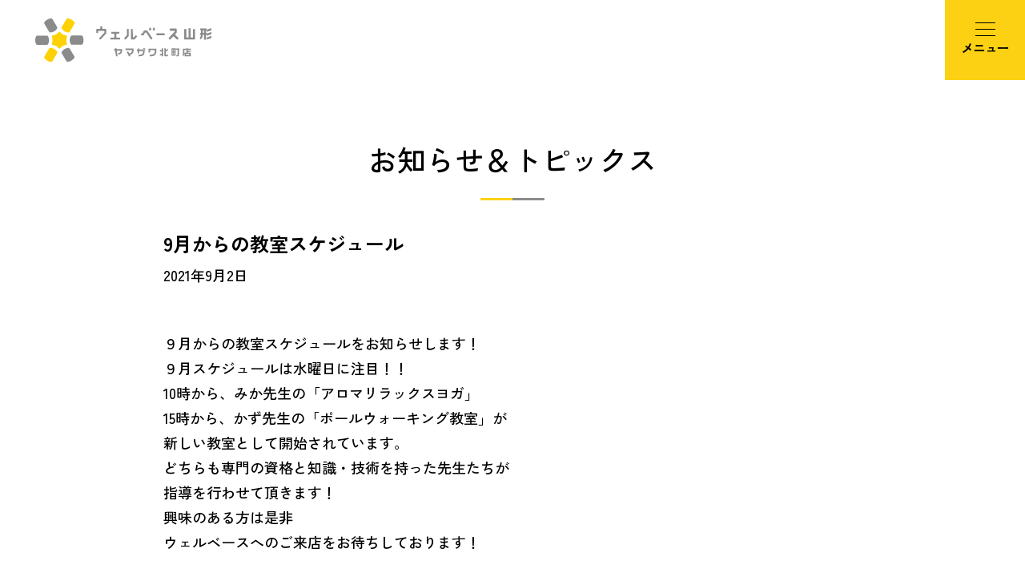

--- FILE ---
content_type: text/html; charset=UTF-8
request_url: https://wellbase-yamagata.jp/news/9%E6%9C%88%E3%81%8B%E3%82%89%E3%81%AE%E6%95%99%E5%AE%A4%E3%82%B9%E3%82%B1%E3%82%B8%E3%83%A5%E3%83%BC%E3%83%AB/
body_size: 8531
content:
<!DOCTYPE html>
<html lang="ja">
<head>
<!-- Google Tag Manager -->
<script>(function(w,d,s,l,i){w[l]=w[l]||[];w[l].push({'gtm.start':
new Date().getTime(),event:'gtm.js'});var f=d.getElementsByTagName(s)[0],
j=d.createElement(s),dl=l!='dataLayer'?'&l='+l:'';j.async=true;j.src=
'https://www.googletagmanager.com/gtm.js?id='+i+dl;f.parentNode.insertBefore(j,f);
})(window,document,'script','dataLayer','GTM-MC4WFM5');</script>
<!-- End Google Tag Manager -->
<!-- Global site tag (gtag.js) - Google Analytics -->
<script async src="https://www.googletagmanager.com/gtag/js?id=G-1ME0NFXMMW"></script>
<script>
  window.dataLayer = window.dataLayer || [];
  function gtag(){dataLayer.push(arguments);}
  gtag('js', new Date());
  gtag('config', 'G-1ME0NFXMMW');
</script>
	<meta charset="UTF-8">
		<meta name="viewport" content="width=1266">
			<title>9月からの教室スケジュール | 山形市のみんなが元気になるジム「ウェルベース山形」｜ヤマザワ北町店</title>

		<!-- All in One SEO 4.2.8 - aioseo.com -->
		<meta name="description" content="９月からの教室スケジュールをお知らせします！ ９月スケジュールは水曜日に注目！！ 10時から、みか先生の「アロ" />
		<meta name="robots" content="max-image-preview:large" />
		<link rel="canonical" href="https://wellbase-yamagata.jp/news/9%e6%9c%88%e3%81%8b%e3%82%89%e3%81%ae%e6%95%99%e5%ae%a4%e3%82%b9%e3%82%b1%e3%82%b8%e3%83%a5%e3%83%bc%e3%83%ab/" />
		<meta name="generator" content="All in One SEO (AIOSEO) 4.2.8 " />
		<meta property="og:locale" content="ja_JP" />
		<meta property="og:site_name" content="山形市のみんなが元気になるジム「ウェルベース山形」｜ヤマザワ北町店 | みんなが元気になるジムウェルベース山形は話題の振動フィットネススマートブルが加わりパワーアップしました。ヨガやピラティスなどのレッスンやジムエリアなど充実のサービスが勢ぞろいしたウェルベース山形で健康で楽しい毎日を！" />
		<meta property="og:type" content="article" />
		<meta property="og:title" content="9月からの教室スケジュール | 山形市のみんなが元気になるジム「ウェルベース山形」｜ヤマザワ北町店" />
		<meta property="og:description" content="９月からの教室スケジュールをお知らせします！ ９月スケジュールは水曜日に注目！！ 10時から、みか先生の「アロ" />
		<meta property="og:url" content="https://wellbase-yamagata.jp/news/9%e6%9c%88%e3%81%8b%e3%82%89%e3%81%ae%e6%95%99%e5%ae%a4%e3%82%b9%e3%82%b1%e3%82%b8%e3%83%a5%e3%83%bc%e3%83%ab/" />
		<meta property="og:image" content="https://wellbase-yamagata.jp/wb-yamagata/wp-content/uploads/2021/04/アセット-5-1.png" />
		<meta property="og:image:secure_url" content="https://wellbase-yamagata.jp/wb-yamagata/wp-content/uploads/2021/04/アセット-5-1.png" />
		<meta property="og:image:width" content="49" />
		<meta property="og:image:height" content="44" />
		<meta property="article:published_time" content="2021-09-02T00:47:45+00:00" />
		<meta property="article:modified_time" content="2021-09-02T00:47:45+00:00" />
		<meta name="twitter:card" content="summary" />
		<meta name="twitter:title" content="9月からの教室スケジュール | 山形市のみんなが元気になるジム「ウェルベース山形」｜ヤマザワ北町店" />
		<meta name="twitter:description" content="９月からの教室スケジュールをお知らせします！ ９月スケジュールは水曜日に注目！！ 10時から、みか先生の「アロ" />
		<meta name="twitter:image" content="https://wellbase-yamagata.jp/wb-yamagata/wp-content/uploads/2021/04/アセット-5-1.png" />
		<script type="application/ld+json" class="aioseo-schema">
			{"@context":"https:\/\/schema.org","@graph":[{"@type":"BreadcrumbList","@id":"https:\/\/wellbase-yamagata.jp\/news\/9%e6%9c%88%e3%81%8b%e3%82%89%e3%81%ae%e6%95%99%e5%ae%a4%e3%82%b9%e3%82%b1%e3%82%b8%e3%83%a5%e3%83%bc%e3%83%ab\/#breadcrumblist","itemListElement":[{"@type":"ListItem","@id":"https:\/\/wellbase-yamagata.jp\/#listItem","position":1,"item":{"@type":"WebPage","@id":"https:\/\/wellbase-yamagata.jp\/","name":"\u30db\u30fc\u30e0","description":"\u307f\u3093\u306a\u304c\u5143\u6c17\u306b\u306a\u308b\u30b8\u30e0\u30a6\u30a7\u30eb\u30d9\u30fc\u30b9\u5c71\u5f62\u306f\u8a71\u984c\u306e\u632f\u52d5\u30d5\u30a3\u30c3\u30c8\u30cd\u30b9\u30b9\u30de\u30fc\u30c8\u30d6\u30eb\u304c\u52a0\u308f\u308a\u30d1\u30ef\u30fc\u30a2\u30c3\u30d7\u3057\u307e\u3057\u305f\u3002\u30e8\u30ac\u3084\u30d4\u30e9\u30c6\u30a3\u30b9\u306a\u3069\u306e\u30ec\u30c3\u30b9\u30f3\u3084\u30b8\u30e0\u30a8\u30ea\u30a2\u306a\u3069\u5145\u5b9f\u306e\u30b5\u30fc\u30d3\u30b9\u304c\u52e2\u305e\u308d\u3044\u3057\u305f\u30a6\u30a7\u30eb\u30d9\u30fc\u30b9\u5c71\u5f62\u3067\u5065\u5eb7\u3067\u697d\u3057\u3044\u6bce\u65e5\u3092\uff01","url":"https:\/\/wellbase-yamagata.jp\/"},"nextItem":"https:\/\/wellbase-yamagata.jp\/news\/9%e6%9c%88%e3%81%8b%e3%82%89%e3%81%ae%e6%95%99%e5%ae%a4%e3%82%b9%e3%82%b1%e3%82%b8%e3%83%a5%e3%83%bc%e3%83%ab\/#listItem"},{"@type":"ListItem","@id":"https:\/\/wellbase-yamagata.jp\/news\/9%e6%9c%88%e3%81%8b%e3%82%89%e3%81%ae%e6%95%99%e5%ae%a4%e3%82%b9%e3%82%b1%e3%82%b8%e3%83%a5%e3%83%bc%e3%83%ab\/#listItem","position":2,"item":{"@type":"WebPage","@id":"https:\/\/wellbase-yamagata.jp\/news\/9%e6%9c%88%e3%81%8b%e3%82%89%e3%81%ae%e6%95%99%e5%ae%a4%e3%82%b9%e3%82%b1%e3%82%b8%e3%83%a5%e3%83%bc%e3%83%ab\/","name":"9\u6708\u304b\u3089\u306e\u6559\u5ba4\u30b9\u30b1\u30b8\u30e5\u30fc\u30eb","description":"\uff19\u6708\u304b\u3089\u306e\u6559\u5ba4\u30b9\u30b1\u30b8\u30e5\u30fc\u30eb\u3092\u304a\u77e5\u3089\u305b\u3057\u307e\u3059\uff01 \uff19\u6708\u30b9\u30b1\u30b8\u30e5\u30fc\u30eb\u306f\u6c34\u66dc\u65e5\u306b\u6ce8\u76ee\uff01\uff01 10\u6642\u304b\u3089\u3001\u307f\u304b\u5148\u751f\u306e\u300c\u30a2\u30ed","url":"https:\/\/wellbase-yamagata.jp\/news\/9%e6%9c%88%e3%81%8b%e3%82%89%e3%81%ae%e6%95%99%e5%ae%a4%e3%82%b9%e3%82%b1%e3%82%b8%e3%83%a5%e3%83%bc%e3%83%ab\/"},"previousItem":"https:\/\/wellbase-yamagata.jp\/#listItem"}]},{"@type":"Organization","@id":"https:\/\/wellbase-yamagata.jp\/#organization","name":"\u30a6\u30a7\u30eb\u30d9\u30fc\u30b9\u5c71\u5f62\uff5c\u30e4\u30de\u30b6\u30ef\u5317\u753a\u5e97\u5185","url":"https:\/\/wellbase-yamagata.jp\/","logo":{"@type":"ImageObject","url":"https:\/\/wellbase-yamagata.jp\/wb-yamagata\/wp-content\/uploads\/2021\/04\/\u30a2\u30bb\u30c3\u30c8-5-1.png","@id":"https:\/\/wellbase-yamagata.jp\/#organizationLogo","width":49,"height":44},"image":{"@id":"https:\/\/wellbase-yamagata.jp\/#organizationLogo"}},{"@type":"WebPage","@id":"https:\/\/wellbase-yamagata.jp\/news\/9%e6%9c%88%e3%81%8b%e3%82%89%e3%81%ae%e6%95%99%e5%ae%a4%e3%82%b9%e3%82%b1%e3%82%b8%e3%83%a5%e3%83%bc%e3%83%ab\/#webpage","url":"https:\/\/wellbase-yamagata.jp\/news\/9%e6%9c%88%e3%81%8b%e3%82%89%e3%81%ae%e6%95%99%e5%ae%a4%e3%82%b9%e3%82%b1%e3%82%b8%e3%83%a5%e3%83%bc%e3%83%ab\/","name":"9\u6708\u304b\u3089\u306e\u6559\u5ba4\u30b9\u30b1\u30b8\u30e5\u30fc\u30eb | \u5c71\u5f62\u5e02\u306e\u307f\u3093\u306a\u304c\u5143\u6c17\u306b\u306a\u308b\u30b8\u30e0\u300c\u30a6\u30a7\u30eb\u30d9\u30fc\u30b9\u5c71\u5f62\u300d\uff5c\u30e4\u30de\u30b6\u30ef\u5317\u753a\u5e97","description":"\uff19\u6708\u304b\u3089\u306e\u6559\u5ba4\u30b9\u30b1\u30b8\u30e5\u30fc\u30eb\u3092\u304a\u77e5\u3089\u305b\u3057\u307e\u3059\uff01 \uff19\u6708\u30b9\u30b1\u30b8\u30e5\u30fc\u30eb\u306f\u6c34\u66dc\u65e5\u306b\u6ce8\u76ee\uff01\uff01 10\u6642\u304b\u3089\u3001\u307f\u304b\u5148\u751f\u306e\u300c\u30a2\u30ed","inLanguage":"ja","isPartOf":{"@id":"https:\/\/wellbase-yamagata.jp\/#website"},"breadcrumb":{"@id":"https:\/\/wellbase-yamagata.jp\/news\/9%e6%9c%88%e3%81%8b%e3%82%89%e3%81%ae%e6%95%99%e5%ae%a4%e3%82%b9%e3%82%b1%e3%82%b8%e3%83%a5%e3%83%bc%e3%83%ab\/#breadcrumblist"},"author":"https:\/\/wellbase-yamagata.jp\/author\/wellbase\/#author","creator":"https:\/\/wellbase-yamagata.jp\/author\/wellbase\/#author","image":{"@type":"ImageObject","url":"https:\/\/wellbase-yamagata.jp\/wb-yamagata\/wp-content\/uploads\/2021\/09\/9-\u304a\u3082\u3066.jpg","@id":"https:\/\/wellbase-yamagata.jp\/#mainImage","width":2480,"height":1754},"primaryImageOfPage":{"@id":"https:\/\/wellbase-yamagata.jp\/news\/9%e6%9c%88%e3%81%8b%e3%82%89%e3%81%ae%e6%95%99%e5%ae%a4%e3%82%b9%e3%82%b1%e3%82%b8%e3%83%a5%e3%83%bc%e3%83%ab\/#mainImage"},"datePublished":"2021-09-02T00:47:45+09:00","dateModified":"2021-09-02T00:47:45+09:00"},{"@type":"WebSite","@id":"https:\/\/wellbase-yamagata.jp\/#website","url":"https:\/\/wellbase-yamagata.jp\/","name":"\u30a6\u30a7\u30eb\u30d9\u30fc\u30b9\u5c71\u5f62\uff5c\u30e4\u30de\u30b6\u30ef\u5317\u753a\u5e97\u5185","description":"\u307f\u3093\u306a\u304c\u5143\u6c17\u306b\u306a\u308b\u30b8\u30e0\u30a6\u30a7\u30eb\u30d9\u30fc\u30b9\u5c71\u5f62\u306f\u8a71\u984c\u306e\u632f\u52d5\u30d5\u30a3\u30c3\u30c8\u30cd\u30b9\u30b9\u30de\u30fc\u30c8\u30d6\u30eb\u304c\u52a0\u308f\u308a\u30d1\u30ef\u30fc\u30a2\u30c3\u30d7\u3057\u307e\u3057\u305f\u3002\u30e8\u30ac\u3084\u30d4\u30e9\u30c6\u30a3\u30b9\u306a\u3069\u306e\u30ec\u30c3\u30b9\u30f3\u3084\u30b8\u30e0\u30a8\u30ea\u30a2\u306a\u3069\u5145\u5b9f\u306e\u30b5\u30fc\u30d3\u30b9\u304c\u52e2\u305e\u308d\u3044\u3057\u305f\u30a6\u30a7\u30eb\u30d9\u30fc\u30b9\u5c71\u5f62\u3067\u5065\u5eb7\u3067\u697d\u3057\u3044\u6bce\u65e5\u3092\uff01","inLanguage":"ja","publisher":{"@id":"https:\/\/wellbase-yamagata.jp\/#organization"}}]}
		</script>
		<!-- All in One SEO -->

<link rel='stylesheet' id='sbi_styles-css' href='https://wellbase-yamagata.jp/wb-yamagata/wp-content/plugins/instagram-feed/css/sbi-styles.min.css?ver=6.2.10' type='text/css' media='all' />
<link rel='stylesheet' id='wp-block-library-css' href='https://wellbase-yamagata.jp/wb-yamagata/wp-includes/css/dist/block-library/style.min.css?ver=6.1.9' type='text/css' media='all' />
<link rel='stylesheet' id='classic-theme-styles-css' href='https://wellbase-yamagata.jp/wb-yamagata/wp-includes/css/classic-themes.min.css?ver=1' type='text/css' media='all' />
<style id='global-styles-inline-css' type='text/css'>
body{--wp--preset--color--black: #000000;--wp--preset--color--cyan-bluish-gray: #abb8c3;--wp--preset--color--white: #ffffff;--wp--preset--color--pale-pink: #f78da7;--wp--preset--color--vivid-red: #cf2e2e;--wp--preset--color--luminous-vivid-orange: #ff6900;--wp--preset--color--luminous-vivid-amber: #fcb900;--wp--preset--color--light-green-cyan: #7bdcb5;--wp--preset--color--vivid-green-cyan: #00d084;--wp--preset--color--pale-cyan-blue: #8ed1fc;--wp--preset--color--vivid-cyan-blue: #0693e3;--wp--preset--color--vivid-purple: #9b51e0;--wp--preset--gradient--vivid-cyan-blue-to-vivid-purple: linear-gradient(135deg,rgba(6,147,227,1) 0%,rgb(155,81,224) 100%);--wp--preset--gradient--light-green-cyan-to-vivid-green-cyan: linear-gradient(135deg,rgb(122,220,180) 0%,rgb(0,208,130) 100%);--wp--preset--gradient--luminous-vivid-amber-to-luminous-vivid-orange: linear-gradient(135deg,rgba(252,185,0,1) 0%,rgba(255,105,0,1) 100%);--wp--preset--gradient--luminous-vivid-orange-to-vivid-red: linear-gradient(135deg,rgba(255,105,0,1) 0%,rgb(207,46,46) 100%);--wp--preset--gradient--very-light-gray-to-cyan-bluish-gray: linear-gradient(135deg,rgb(238,238,238) 0%,rgb(169,184,195) 100%);--wp--preset--gradient--cool-to-warm-spectrum: linear-gradient(135deg,rgb(74,234,220) 0%,rgb(151,120,209) 20%,rgb(207,42,186) 40%,rgb(238,44,130) 60%,rgb(251,105,98) 80%,rgb(254,248,76) 100%);--wp--preset--gradient--blush-light-purple: linear-gradient(135deg,rgb(255,206,236) 0%,rgb(152,150,240) 100%);--wp--preset--gradient--blush-bordeaux: linear-gradient(135deg,rgb(254,205,165) 0%,rgb(254,45,45) 50%,rgb(107,0,62) 100%);--wp--preset--gradient--luminous-dusk: linear-gradient(135deg,rgb(255,203,112) 0%,rgb(199,81,192) 50%,rgb(65,88,208) 100%);--wp--preset--gradient--pale-ocean: linear-gradient(135deg,rgb(255,245,203) 0%,rgb(182,227,212) 50%,rgb(51,167,181) 100%);--wp--preset--gradient--electric-grass: linear-gradient(135deg,rgb(202,248,128) 0%,rgb(113,206,126) 100%);--wp--preset--gradient--midnight: linear-gradient(135deg,rgb(2,3,129) 0%,rgb(40,116,252) 100%);--wp--preset--duotone--dark-grayscale: url('#wp-duotone-dark-grayscale');--wp--preset--duotone--grayscale: url('#wp-duotone-grayscale');--wp--preset--duotone--purple-yellow: url('#wp-duotone-purple-yellow');--wp--preset--duotone--blue-red: url('#wp-duotone-blue-red');--wp--preset--duotone--midnight: url('#wp-duotone-midnight');--wp--preset--duotone--magenta-yellow: url('#wp-duotone-magenta-yellow');--wp--preset--duotone--purple-green: url('#wp-duotone-purple-green');--wp--preset--duotone--blue-orange: url('#wp-duotone-blue-orange');--wp--preset--font-size--small: 13px;--wp--preset--font-size--medium: 20px;--wp--preset--font-size--large: 36px;--wp--preset--font-size--x-large: 42px;--wp--preset--spacing--20: 0.44rem;--wp--preset--spacing--30: 0.67rem;--wp--preset--spacing--40: 1rem;--wp--preset--spacing--50: 1.5rem;--wp--preset--spacing--60: 2.25rem;--wp--preset--spacing--70: 3.38rem;--wp--preset--spacing--80: 5.06rem;}:where(.is-layout-flex){gap: 0.5em;}body .is-layout-flow > .alignleft{float: left;margin-inline-start: 0;margin-inline-end: 2em;}body .is-layout-flow > .alignright{float: right;margin-inline-start: 2em;margin-inline-end: 0;}body .is-layout-flow > .aligncenter{margin-left: auto !important;margin-right: auto !important;}body .is-layout-constrained > .alignleft{float: left;margin-inline-start: 0;margin-inline-end: 2em;}body .is-layout-constrained > .alignright{float: right;margin-inline-start: 2em;margin-inline-end: 0;}body .is-layout-constrained > .aligncenter{margin-left: auto !important;margin-right: auto !important;}body .is-layout-constrained > :where(:not(.alignleft):not(.alignright):not(.alignfull)){max-width: var(--wp--style--global--content-size);margin-left: auto !important;margin-right: auto !important;}body .is-layout-constrained > .alignwide{max-width: var(--wp--style--global--wide-size);}body .is-layout-flex{display: flex;}body .is-layout-flex{flex-wrap: wrap;align-items: center;}body .is-layout-flex > *{margin: 0;}:where(.wp-block-columns.is-layout-flex){gap: 2em;}.has-black-color{color: var(--wp--preset--color--black) !important;}.has-cyan-bluish-gray-color{color: var(--wp--preset--color--cyan-bluish-gray) !important;}.has-white-color{color: var(--wp--preset--color--white) !important;}.has-pale-pink-color{color: var(--wp--preset--color--pale-pink) !important;}.has-vivid-red-color{color: var(--wp--preset--color--vivid-red) !important;}.has-luminous-vivid-orange-color{color: var(--wp--preset--color--luminous-vivid-orange) !important;}.has-luminous-vivid-amber-color{color: var(--wp--preset--color--luminous-vivid-amber) !important;}.has-light-green-cyan-color{color: var(--wp--preset--color--light-green-cyan) !important;}.has-vivid-green-cyan-color{color: var(--wp--preset--color--vivid-green-cyan) !important;}.has-pale-cyan-blue-color{color: var(--wp--preset--color--pale-cyan-blue) !important;}.has-vivid-cyan-blue-color{color: var(--wp--preset--color--vivid-cyan-blue) !important;}.has-vivid-purple-color{color: var(--wp--preset--color--vivid-purple) !important;}.has-black-background-color{background-color: var(--wp--preset--color--black) !important;}.has-cyan-bluish-gray-background-color{background-color: var(--wp--preset--color--cyan-bluish-gray) !important;}.has-white-background-color{background-color: var(--wp--preset--color--white) !important;}.has-pale-pink-background-color{background-color: var(--wp--preset--color--pale-pink) !important;}.has-vivid-red-background-color{background-color: var(--wp--preset--color--vivid-red) !important;}.has-luminous-vivid-orange-background-color{background-color: var(--wp--preset--color--luminous-vivid-orange) !important;}.has-luminous-vivid-amber-background-color{background-color: var(--wp--preset--color--luminous-vivid-amber) !important;}.has-light-green-cyan-background-color{background-color: var(--wp--preset--color--light-green-cyan) !important;}.has-vivid-green-cyan-background-color{background-color: var(--wp--preset--color--vivid-green-cyan) !important;}.has-pale-cyan-blue-background-color{background-color: var(--wp--preset--color--pale-cyan-blue) !important;}.has-vivid-cyan-blue-background-color{background-color: var(--wp--preset--color--vivid-cyan-blue) !important;}.has-vivid-purple-background-color{background-color: var(--wp--preset--color--vivid-purple) !important;}.has-black-border-color{border-color: var(--wp--preset--color--black) !important;}.has-cyan-bluish-gray-border-color{border-color: var(--wp--preset--color--cyan-bluish-gray) !important;}.has-white-border-color{border-color: var(--wp--preset--color--white) !important;}.has-pale-pink-border-color{border-color: var(--wp--preset--color--pale-pink) !important;}.has-vivid-red-border-color{border-color: var(--wp--preset--color--vivid-red) !important;}.has-luminous-vivid-orange-border-color{border-color: var(--wp--preset--color--luminous-vivid-orange) !important;}.has-luminous-vivid-amber-border-color{border-color: var(--wp--preset--color--luminous-vivid-amber) !important;}.has-light-green-cyan-border-color{border-color: var(--wp--preset--color--light-green-cyan) !important;}.has-vivid-green-cyan-border-color{border-color: var(--wp--preset--color--vivid-green-cyan) !important;}.has-pale-cyan-blue-border-color{border-color: var(--wp--preset--color--pale-cyan-blue) !important;}.has-vivid-cyan-blue-border-color{border-color: var(--wp--preset--color--vivid-cyan-blue) !important;}.has-vivid-purple-border-color{border-color: var(--wp--preset--color--vivid-purple) !important;}.has-vivid-cyan-blue-to-vivid-purple-gradient-background{background: var(--wp--preset--gradient--vivid-cyan-blue-to-vivid-purple) !important;}.has-light-green-cyan-to-vivid-green-cyan-gradient-background{background: var(--wp--preset--gradient--light-green-cyan-to-vivid-green-cyan) !important;}.has-luminous-vivid-amber-to-luminous-vivid-orange-gradient-background{background: var(--wp--preset--gradient--luminous-vivid-amber-to-luminous-vivid-orange) !important;}.has-luminous-vivid-orange-to-vivid-red-gradient-background{background: var(--wp--preset--gradient--luminous-vivid-orange-to-vivid-red) !important;}.has-very-light-gray-to-cyan-bluish-gray-gradient-background{background: var(--wp--preset--gradient--very-light-gray-to-cyan-bluish-gray) !important;}.has-cool-to-warm-spectrum-gradient-background{background: var(--wp--preset--gradient--cool-to-warm-spectrum) !important;}.has-blush-light-purple-gradient-background{background: var(--wp--preset--gradient--blush-light-purple) !important;}.has-blush-bordeaux-gradient-background{background: var(--wp--preset--gradient--blush-bordeaux) !important;}.has-luminous-dusk-gradient-background{background: var(--wp--preset--gradient--luminous-dusk) !important;}.has-pale-ocean-gradient-background{background: var(--wp--preset--gradient--pale-ocean) !important;}.has-electric-grass-gradient-background{background: var(--wp--preset--gradient--electric-grass) !important;}.has-midnight-gradient-background{background: var(--wp--preset--gradient--midnight) !important;}.has-small-font-size{font-size: var(--wp--preset--font-size--small) !important;}.has-medium-font-size{font-size: var(--wp--preset--font-size--medium) !important;}.has-large-font-size{font-size: var(--wp--preset--font-size--large) !important;}.has-x-large-font-size{font-size: var(--wp--preset--font-size--x-large) !important;}
.wp-block-navigation a:where(:not(.wp-element-button)){color: inherit;}
:where(.wp-block-columns.is-layout-flex){gap: 2em;}
.wp-block-pullquote{font-size: 1.5em;line-height: 1.6;}
</style>
<link rel='stylesheet' id='contact-form-7-css' href='https://wellbase-yamagata.jp/wb-yamagata/wp-content/plugins/contact-form-7/includes/css/styles.css?ver=5.7' type='text/css' media='all' />
<link rel='stylesheet' id='wp-pagenavi-css' href='https://wellbase-yamagata.jp/wb-yamagata/wp-content/plugins/wp-pagenavi/pagenavi-css.css?ver=2.70' type='text/css' media='all' />
<link rel='stylesheet' id='yakuhanjp-css' href='https://cdn.jsdelivr.net/npm/yakuhanjp@4.0.1/dist/css/yakuhanjp.css?ver=1.0.0' type='text/css' media='all' />
<link rel='stylesheet' id='swiper-css' href='https://cdn.jsdelivr.net/npm/swiper@8/swiper-bundle.min.css?ver=1.0.0' type='text/css' media='all' />
<link rel='stylesheet' id='style_common-css' href='https://wellbase-yamagata.jp/wb-yamagata/wp-content/themes/wellbase_2024/css/common.css?ver=1.0.0' type='text/css' media='all' />
<meta property="og:title" content="9月からの教室スケジュール" />
<meta property="og:description" content="９月からの教室スケジュールをお知らせします！ ９月スケジュールは水曜日に注目！！ 10時から、みか先生の「アロマリラックスヨガ」 15時から、かず先生の「ポールウォーキング教室」が 新しい教室として開" />
<meta property="og:type" content="article" />
<meta property="og:url" content="https://wellbase-yamagata.jp/news/9%e6%9c%88%e3%81%8b%e3%82%89%e3%81%ae%e6%95%99%e5%ae%a4%e3%82%b9%e3%82%b1%e3%82%b8%e3%83%a5%e3%83%bc%e3%83%ab/" />
<meta property="og:image" content="https://wellbase-yamagata.jp/wb-yamagata/wp-content/uploads/2021/09/9-おもて.jpg" />
<meta property="og:site_name" content="山形市のみんなが元気になるジム「ウェルベース山形」｜ヤマザワ北町店" />
<meta property="og:locale" content="ja_JP" />
<noscript><style>.lazyload[data-src]{display:none !important;}</style></noscript><style>.lazyload{background-image:none !important;}.lazyload:before{background-image:none !important;}</style><link rel="icon" href="https://wellbase-yamagata.jp/wb-yamagata/wp-content/uploads/2021/04/cropped-アセット-5-1-32x32.png" sizes="32x32" />
<link rel="icon" href="https://wellbase-yamagata.jp/wb-yamagata/wp-content/uploads/2021/04/cropped-アセット-5-1-192x192.png" sizes="192x192" />
<link rel="apple-touch-icon" href="https://wellbase-yamagata.jp/wb-yamagata/wp-content/uploads/2021/04/cropped-アセット-5-1-180x180.png" />
<meta name="msapplication-TileImage" content="https://wellbase-yamagata.jp/wb-yamagata/wp-content/uploads/2021/04/cropped-アセット-5-1-270x270.png" />
</head>

<body>
<!-- Google Tag Manager (noscript) -->
<noscript><iframe src="https://www.googletagmanager.com/ns.html?id=GTM-MC4WFM5"
height="0" width="0" style="display:none;visibility:hidden"></iframe></noscript>
<!-- End Google Tag Manager (noscript) -->
<header>
		<div class="p-header l-row">
		<div class="sitelogo">
				<a href="https://wellbase-yamagata.jp/"><img src="[data-uri]" alt="山形のジムなら、みんなが元気になるジム「ウェルベース山形」｜ヤマザワ北町店" data-src="https://wellbase-yamagata.jp/wb-yamagata/wp-content/themes/wellbase_2024/images/sitelogo.svg" decoding="async" class="lazyload"><noscript><img src="https://wellbase-yamagata.jp/wb-yamagata/wp-content/themes/wellbase_2024/images/sitelogo.svg" alt="山形のジムなら、みんなが元気になるジム「ウェルベース山形」｜ヤマザワ北町店" data-eio="l"></noscript></a>
			</div>
			<div id="js-gmenubtn" class="drawermenu">
				<span></span>
				<span></span>
				<span></span>
				<b class="pc">メニュー</b>
			</div>
			<div id="js-gnav" class="sp-menu">
				<ul class="sp-menulist fadeup">
					<li><a href="https://wellbase-yamagata.jp/#point">ウェルベース山形の魅力</a></li>
					<li><a href="https://wellbase-yamagata.jp/#sb">スマートブルとは</a></li>
					<li><a href="https://wellbase-yamagata.jp/#wbpoint">こんな方におすすめ</a></li>
					<li><a href="https://wellbase-yamagata.jp/#facility">施設紹介</a></li>
					<li><a href="https://wellbase-yamagata.jp/#price">料金プラン</a></li>
					<li><a href="https://wellbase-yamagata.jp/#step">入会の流れ</a></li>

				</ul>
<!--				<div class="bnr bnr_s"><img src="[data-uri]" alt="健康スタートキャンペーン！先着100名様限定で入会金、事務手数料0円！さらに今ならオリジナルプロテイン1ヶ月分プレゼント！無料体験を今すぐ予約" data-src="https://wellbase-yamagata.jp/wb-yamagata/wp-content/themes/wellbase_2024/images/bnr_campaign_s_11.png" decoding="async" class="lazyload" data-eio-rwidth="756" data-eio-rheight="374"><noscript><img src="https://wellbase-yamagata.jp/wb-yamagata/wp-content/themes/wellbase_2024/images/bnr_campaign_s_11.png" alt="健康スタートキャンペーン！先着100名様限定で入会金、事務手数料0円！さらに今ならオリジナルプロテイン1ヶ月分プレゼント！無料体験を今すぐ予約" data-eio="l"></noscript></div>-->
				<div class="btn type1"><a href="https://wellbase-yamagata.jp/contactus">無料体験予約はこちら</a></div>
			</div>
		</div>
			</header>

<main class="pagetemplate">
	<h2 class="section_ttl">お知らせ＆トピックス</h2>

    <article class="article">
            <div class="article_inner">
<!--
                  <div class="article_eyecatch">
            <img src="[data-uri]" alt="" data-src="https://wellbase-yamagata.jp/wb-yamagata/wp-content/uploads/2021/09/9-おもて.jpg" decoding="async" class="lazyload" data-eio-rwidth="2480" data-eio-rheight="1754"><noscript><img src="https://wellbase-yamagata.jp/wb-yamagata/wp-content/uploads/2021/09/9-おもて.jpg" alt="" data-eio="l"></noscript>
          </div>
        -->

        <h1 class="article_ttl">9月からの教室スケジュール</h1>
        <p class="article_catAndDate">
          
          <span class="_date">2021年9月2日</span>
        </p>

        <div class="article_body">
          
<p>９月からの教室スケジュールをお知らせします！</p>



<p>９月スケジュールは水曜日に注目！！</p>



<p>10時から、みか先生の「アロマリラックスヨガ」</p>



<p>15時から、かず先生の「ポールウォーキング教室」が</p>



<p>新しい教室として開始されています。</p>



<p></p>



<p>どちらも専門の資格と知識・技術を持った先生たちが</p>



<p>指導を行わせて頂きます！</p>



<p></p>



<p>興味のある方は是非</p>



<p>ウェルベースへのご来店をお待ちしております！</p>



<p></p>



<figure class="wp-block-image size-large"><img decoding="async" width="1024" height="724" src="[data-uri]" alt="" class="wp-image-164 lazyload"   data-src="https://wellbase-yamagata.jp/wb-yamagata/wp-content/uploads/2021/09/9-おもて-1024x724.jpg" data-srcset="https://wellbase-yamagata.jp/wb-yamagata/wp-content/uploads/2021/09/9-おもて-1024x724.jpg 1024w, https://wellbase-yamagata.jp/wb-yamagata/wp-content/uploads/2021/09/9-おもて-300x212.jpg 300w, https://wellbase-yamagata.jp/wb-yamagata/wp-content/uploads/2021/09/9-おもて-768x543.jpg 768w, https://wellbase-yamagata.jp/wb-yamagata/wp-content/uploads/2021/09/9-おもて-1536x1086.jpg 1536w, https://wellbase-yamagata.jp/wb-yamagata/wp-content/uploads/2021/09/9-おもて-2048x1448.jpg 2048w" data-sizes="auto" data-eio-rwidth="1024" data-eio-rheight="724" /><noscript><img decoding="async" width="1024" height="724" src="https://wellbase-yamagata.jp/wb-yamagata/wp-content/uploads/2021/09/9-おもて-1024x724.jpg" alt="" class="wp-image-164" srcset="https://wellbase-yamagata.jp/wb-yamagata/wp-content/uploads/2021/09/9-おもて-1024x724.jpg 1024w, https://wellbase-yamagata.jp/wb-yamagata/wp-content/uploads/2021/09/9-おもて-300x212.jpg 300w, https://wellbase-yamagata.jp/wb-yamagata/wp-content/uploads/2021/09/9-おもて-768x543.jpg 768w, https://wellbase-yamagata.jp/wb-yamagata/wp-content/uploads/2021/09/9-おもて-1536x1086.jpg 1536w, https://wellbase-yamagata.jp/wb-yamagata/wp-content/uploads/2021/09/9-おもて-2048x1448.jpg 2048w" sizes="(max-width: 1024px) 100vw, 1024px" data-eio="l" /></noscript></figure>
        </div>

      </div>
            
		<div class="to_news"><a href="https://wellbase-yamagata.jp/news">記事一覧へ</a></div>
    </article>
  </main>
<footer>
		<div class="inner l-row">
			<div class="txtarea">
				<div class="sitettl">
					<p>みんなが元気になるジム</p>
					<a href="https://wellbase-yamagata.jp/"><img src="[data-uri]" alt="山形市のみんなが元気になるジム「ウェルベース山形」｜ヤマザワ北町店" data-src="https://wellbase-yamagata.jp/wb-yamagata/wp-content/themes/wellbase_2024/images/sitelogo.svg" decoding="async" class="lazyload"><noscript><img src="https://wellbase-yamagata.jp/wb-yamagata/wp-content/themes/wellbase_2024/images/sitelogo.svg" alt="山形市のみんなが元気になるジム「ウェルベース山形」｜ヤマザワ北町店" data-eio="l"></noscript></a>
				</div>
				<div class="address">
					〒990-0813<br>
					山形県山形市桧町4丁目4−21<br>
					ヤマザワ北町店二階<br>
				</div>
				<div class="footertel">TEL：<a href="tel:0236768787">023-676-8787</a></div>
				<div class="schedule">
					<h2>営業時間</h2>
					<p>平日／9:30 ～ 20:00<br>
						土曜／9:30 ～ 18:00<br>
						定休日：日曜日</p>
				</div>
			</div>
			<div class="maparea">
				<iframe  height="450" style="border:0;" allowfullscreen="" loading="lazy" referrerpolicy="no-referrer-when-downgrade" data-src="https://www.google.com/maps/embed?pb=!1m14!1m8!1m3!1d12528.792932391389!2d140.3250841!3d38.2748974!3m2!1i1024!2i768!4f13.1!3m3!1m2!1s0x5f8bc9765f4feb99%3A0x97bc5101b629dafc!2z44Km44Kn44Or44OZ44O844K55bGx5b2i!5e0!3m2!1sja!2sjp!4v1724199828136!5m2!1sja!2sjp" class="lazyload"></iframe>
			</div>
		</div>
		<div class="otherlink inner">
			<a href="https://wellbase-murayama.jp/"><img src="[data-uri]" alt="ウェルベース村山" width="150" data-src="https://wellbase-yamagata.jp/wb-yamagata/wp-content/themes/wellbase_2024/images/wb_murayama.svg" decoding="async" class="lazyload"><noscript><img src="https://wellbase-yamagata.jp/wb-yamagata/wp-content/themes/wellbase_2024/images/wb_murayama.svg" alt="ウェルベース村山" width="150" data-eio="l"></noscript></a>
			<a href="https://www.wellbase-yahaba.jp/"><img src="[data-uri]" alt="ウェルベース矢巾" width="150" data-src="https://wellbase-yamagata.jp/wb-yamagata/wp-content/themes/wellbase_2024/images/wb_yahaba.svg" decoding="async" class="lazyload"><noscript><img src="https://wellbase-yamagata.jp/wb-yamagata/wp-content/themes/wellbase_2024/images/wb_yahaba.svg" alt="ウェルベース矢巾" width="150" data-eio="l"></noscript></a>
		</div>
<!--
		<div class="floatingbnrs pc">
			<div class="bnr1"><a href="https://wellbase-yamagata.jp/contactus"><img src="[data-uri]" alt="健康スタートキャンペーン！先着100名様限定で入会金、事務手数料0円！さらに今ならオリジナルプロテイン1ヶ月分プレゼント！無料体験を今すぐ予約" data-src="https://wellbase-yamagata.jp/wb-yamagata/wp-content/themes/wellbase_2024/images/bnr_campaign_s_11.png" decoding="async" class="lazyload" data-eio-rwidth="756" data-eio-rheight="374"><noscript><img src="https://wellbase-yamagata.jp/wb-yamagata/wp-content/themes/wellbase_2024/images/bnr_campaign_s_11.png" alt="健康スタートキャンペーン！先着100名様限定で入会金、事務手数料0円！さらに今ならオリジナルプロテイン1ヶ月分プレゼント！無料体験を今すぐ予約" data-eio="l"></noscript></a></div>
		</div>
-->
	</footer>
	<div class="fadein">
	</div>
<script src="https://code.jquery.com/jquery-3.4.1.min.js"></script>
<script>
		$(function() {

			setTimeout(function() {
				$('.fadein').fadeOut(1000);
			}, 200);
		});
	

	
	
	</script>
<!-- Instagram Feed JS -->
<script type="text/javascript">
var sbiajaxurl = "https://wellbase-yamagata.jp/wb-yamagata/wp-admin/admin-ajax.php";
</script>
<script type='text/javascript' src='https://wellbase-yamagata.jp/wb-yamagata/wp-includes/js/jquery/jquery.min.js?ver=3.6.1' id='jquery-core-js'></script>
<script type='text/javascript' src='https://wellbase-yamagata.jp/wb-yamagata/wp-includes/js/jquery/jquery-migrate.min.js?ver=3.3.2' id='jquery-migrate-js'></script>
<script type='text/javascript' src='//webfonts.xserver.jp/js/xserver.js?ver=1.2.4' id='typesquare_std-js'></script>
<script type='text/javascript' id='eio-lazy-load-js-before'>
var eio_lazy_vars = {"exactdn_domain":"","skip_autoscale":0,"threshold":0};
</script>
<script type='text/javascript' src='https://wellbase-yamagata.jp/wb-yamagata/wp-content/plugins/ewww-image-optimizer/includes/lazysizes.min.js?ver=780' id='eio-lazy-load-js'></script>
<script type='text/javascript' src='https://wellbase-yamagata.jp/wb-yamagata/wp-content/plugins/contact-form-7/includes/swv/js/index.js?ver=5.7' id='swv-js'></script>
<script type='text/javascript' id='contact-form-7-js-extra'>
/* <![CDATA[ */
var wpcf7 = {"api":{"root":"https:\/\/wellbase-yamagata.jp\/wp-json\/","namespace":"contact-form-7\/v1"}};
/* ]]> */
</script>
<script type='text/javascript' src='https://wellbase-yamagata.jp/wb-yamagata/wp-content/plugins/contact-form-7/includes/js/index.js?ver=5.7' id='contact-form-7-js'></script>
<script type='text/javascript' id='page-scroll-to-id-plugin-script-js-extra'>
/* <![CDATA[ */
var mPS2id_params = {"instances":{"mPS2id_instance_0":{"selector":"a[href*='#']:not([href='#'])","autoSelectorMenuLinks":"true","excludeSelector":"a[href^='#tab-'], a[href^='#tabs-'], a[data-toggle]:not([data-toggle='tooltip']), a[data-slide], a[data-vc-tabs], a[data-vc-accordion], a.screen-reader-text.skip-link","scrollSpeed":800,"autoScrollSpeed":"true","scrollEasing":"easeInOutQuint","scrollingEasing":"easeOutQuint","forceScrollEasing":"false","pageEndSmoothScroll":"true","stopScrollOnUserAction":"false","autoCorrectScroll":"false","autoCorrectScrollExtend":"false","layout":"vertical","offset":0,"dummyOffset":"false","highlightSelector":"","clickedClass":"mPS2id-clicked","targetClass":"mPS2id-target","highlightClass":"mPS2id-highlight","forceSingleHighlight":"false","keepHighlightUntilNext":"false","highlightByNextTarget":"false","appendHash":"false","scrollToHash":"true","scrollToHashForAll":"true","scrollToHashDelay":0,"scrollToHashUseElementData":"true","scrollToHashRemoveUrlHash":"false","disablePluginBelow":0,"adminDisplayWidgetsId":"true","adminTinyMCEbuttons":"true","unbindUnrelatedClickEvents":"false","unbindUnrelatedClickEventsSelector":"","normalizeAnchorPointTargets":"false","encodeLinks":"false"}},"total_instances":"1","shortcode_class":"_ps2id"};
/* ]]> */
</script>
<script type='text/javascript' src='https://wellbase-yamagata.jp/wb-yamagata/wp-content/plugins/page-scroll-to-id/js/page-scroll-to-id.min.js?ver=1.7.5' id='page-scroll-to-id-plugin-script-js'></script>
<script type='text/javascript' src='https://cdn.jsdelivr.net/npm/swiper@8/swiper-bundle.min.js?ver=1.0.0' id='swiper-js-js'></script>
<script type='text/javascript' src='https://wellbase-yamagata.jp/wb-yamagata/wp-content/themes/wellbase_2024/js/script.js?ver=1.0.0' id='script-js'></script>
</body>
</html>


--- FILE ---
content_type: text/css
request_url: https://wellbase-yamagata.jp/wb-yamagata/wp-content/themes/wellbase_2024/css/common.css?ver=1.0.0
body_size: 7517
content:
@charset "UTF-8";

@import url('https://fonts.googleapis.com/css2?family=Zen+Kaku+Gothic+New:wght@400;500;700;900&display=swap');

*,
*::before,
*::after {
	box-sizing: border-box;
}

html {
	overflow-y: scroll;
	-webkit-overflow-scrolling: touch;
}


html,
body {
	margin: 0;
	padding: 0;
}

body {
	font-family: YakuHanJP_Narrow, "Zen Kaku Gothic New", "Hiragino Sans", "Hiragino Kaku Gothic ProN", Meiryo, sans-serif;
	font-size: 18px;
	font-weight: 500;
	color: #000;
	line-height: 1.75;
	overflow-wrap: break-word;
	overflow-x: hidden;
}

.heikg {
	font-family: "平成角ゴシック", monospace;
}

article,
aside,
footer,
header,
nav,
section,
main {
	display: block;
}

h1,
h2,
h3,
h4,
h5,
h6 {
	line-height: 1.2;
	font-weight: normal;
	font-size: 100%;
}

@media screen and (max-width:768px) {

	h1,
	h2,
	h3,
	h4,
	h5,
	h6 {
		font-weight: 700
	}
}

h1,
h2,
h3,
h4,
h5,
h6,
a,
p,
span,
em,
small,
strong,
sub,
sup,
mark,
del,
ins,
strike,
abbr,
dfn,
blockquote,
q,
cite,
code,
pre,
ol,
ul,
li,
dl,
dt,
dd,
div,
section,
article,
main,
aside,
nav,
header,
hgroup,
footer,
img,
figure,
figcaption,
address,
time,
audio,
video,
canvas,
iframe,
details,
summary,
fieldset,
form,
label,
legend,
table,
caption,
tbody,
tfoot,
thead,
tr,
th,
td {
	margin: 0;
	padding: 0;
	border: 0;
}

a,
a::after,
a::before {
	color: inherit;
	outline: none;
	text-decoration: none;
	position: relative;
	display: inline-block;
	transition: all .3s;
	-webkit-transition: all .3s;
	-o-transition: all .3s;
	-moz-transition: all .3s
}
a:hover img{
	opacity: .8
}
img {
	max-width: 100%;
	height: auto;
	border: none;
	vertical-align: top;
}

video {
	max-width: 100%;
	height: auto;
}

code,
kbd,
pre,
samp {
	font-family: monospace, sans-serif;
	font-size: inherit;
}

ul,
ol {
	list-style: none;
}

table {
	border-collapse: collapse;
	border-spacing: 0;
	width: 100%;
}

th,
td {
	text-align: left;
	vertical-align: top;
}


blockquote,
q {
	quotes: none;
}

blockquote::after,
blockquote::before,
q::after,
q::before {
	content: "";
	content: none;
}

address {
	font-style: normal;
}

input,
textarea,
select {
	max-width: 100%;
}

.fadein {
	background: #fff;
	position: fixed;
	top: 0;
	left: 0;
	height: 100%;
	width: 100%;
	z-index: 999;
}

/*-----------------------
/*clearfix
---------------------------------*/
/* For modern browsers */
.cf:before,
.cf:after {
	content: " ";
	display: table;
}

.cf:after {
	clear: both;
}

/* For IE 6/7 only */
.cf {
	*zoom: 1;
}

.l-row {
	display: flex;
	flex-wrap: wrap;
}

.l-row._reverse {
	flex-direction: row-reverse
}

.l-row__between {
	justify-content: space-between;
}

.l-row__center {
	align-items: center;
}


.sp {
	display: none;
}

.js_anim {
	opacity: 0;
	visibility: hidden;
	transform: translateY(10px);
	transition: opacity 1s, visibility 1s, transform 1s;
}

.js_anim.is_anim {
	opacity: 1;
	visibility: visible;
	transform: translateX(0);
}

.l-inner {
	width: min(1166px, 100%);
	margin: 0 auto;
	padding: 0 3.4%;
}

@media screen and (max-width: 768px) {
	.l-inner {
		padding: 0 5%
	}
}

.balloon1 {
	position: relative;
	display: inline-block;
	padding: 11px 50px 11px 58px;
	min-width: 120px;
	max-width: 100%;
	color: #fff;
	font-size: 34px;
	font-weight: 700;
	background: #000;
	border-radius: 3em;
	text-align: center;
	transform: rotate(-7deg);
	line-height: 1;
	letter-spacing: 0.15em;
}

@media screen and (max-width: 768px) {
	.balloon1 {
		font-size: 15px;
		padding: 11px 30px 11px 38px;
	}
}

.balloon1:before {
	content: "";
	position: absolute;
	top: 100%;
	left: 50%;
	margin-left: -6px;
	border: 6px solid transparent;
	border-top: 13px solid #000;
}

.balloon {
	position: relative;
	display: inline-block;
	padding: 32px 36px;
	color: #965c4e;
	background: #fffdd4;
	border-radius: 30px;
	margin-bottom: 30px
}

.balloon1-left {
	margin-left: 30px
}

.balloon1-left:before {
	content: "";
	position: absolute;
	top: 50%;
	left: -60px;
	margin-top: -25px;
	border: 30px solid transparent;
	border-right: 30px solid #fffdd4;
}

.balloon1-right {
	margin-right: 30px
}

.balloon1-right:before {
	content: "";
	position: absolute;
	top: 50%;
	left: 100%;
	margin-top: -25px;
	border: 30px solid transparent;
	border-left: 30px solid #fffdd4;
}

.text-background {
	font-size: 2.5rem;
	font-weight: 600;
	line-height: 1.4em;
}

.text-background span {
	background: #fff;
	padding: 5px;
}

.readtxt {
	display: flex;
	justify-content: center;
	letter-spacing: 0.1em;
}

.mainttl {
	text-align: center;
}

.mainttl .txt {
	text-align: center;
	font-size: clamp(24px, 17.946px + 1.615vw, 40px);
	font-weight: 700;
	letter-spacing: 0.14em;
	position: relative;
	z-index: 2
}

@media screen and (max-width: 768px) {
	.mainttl .txt {
		font-size: 30px;
		line-height: 2
	}
}

.mainttl strong {
	background: #fff302;
	padding: 7px
}

/*------------
header
--------------*/
.p-header {
	height: 100px;
	align-items: center;
	justify-content: space-between
}

@media screen and (max-width: 768px) {
	.p-header {
		height: 60px;
	}
}

.sitelogo {
	padding-left: 3.4%
}

.sitelogo img {
	width: 220px;
}

@media screen and (max-width: 768px) {
	.sitelogo img {
		width: 180px;
	}
}

/*sp nav*/
.drawermenu {
	display: flex;
	position: fixed;
	top: 0;
	right: 0;
	width: 100px;
	height: 100px;
	align-items: center;
	flex-direction: column;
	justify-content: center;
	cursor: pointer;
	z-index: 998;
	background: #fcd113;
	color: #000;
}

@media screen and (max-width: 768px) {
	.drawermenu {
		width: 60px;
		height: 60px
	}
}

.drawermenu span {
	display: block;
	width: 25px;
	height: 1px;
	margin-bottom: 7px;
	background: #000;
	transition: .3s;
}

.drawermenu span:nth-of-type(3) {
	margin-bottom: 0;
}

.drawermenu.active span:nth-of-type(1) {
	transform: rotate(32deg);
	transform-origin: left;
	left: 2px;
	position: relative;
}

.drawermenu.active span:nth-of-type(2) {
	width: 0;
	transform-origin: center;
	opacity: 0;
}

.drawermenu.active span:nth-of-type(3) {
	transform: rotate(-32deg);
	transform-origin: left;
	left: 1px;
	top: -3px;
	position: relative;
}

.drawermenu b {
	font-size: 16px;
	letter-spacing: -.05em
}

.sp-menu {
	position: fixed;
	width: 470px;
	height: 100%;
	right: 0;
	top: 0;
	background-color: #fffdd4;
	opacity: 0;
	visibility: hidden;
	transition: all .5s;
	overflow: auto;
	z-index: 997;
	display: flex;
	flex-direction: column;
	justify-content: center;
	align-items: center;
}

@media screen and (max-width: 768px) {
	.sp-menu {
		padding: 0;
		overflow-x: hidden;
		width: 100%
	}
}

.sp-menu.active {
	opacity: 1;
	visibility: visible;
}

.sp-menu .fadeup {
	opacity: 0;
	transition: opacity 0.3s linear, transform 0.5s cubic-bezier(0.39, 0.58, 0.57, 1);
	transform: translateY(0px);
}

.sp-menu.active .fadeup {
	transform: translateY(-20px);
	transition: opacity 0.5s linear 0.5s, transform 0.5s cubic-bezier(0.39, 0.58, 0.57, 1) 0.5s;
	opacity: 1;
}

.sp-menulist {
	width: 70%;
}

.sp-menulist a {
	padding: .5em;
	display: block;
	font-size: 24px
}
@media screen and (max-width: 768px) {
	.sp-menulist a {
	font-size: 18px
}
}
.sp-menusitelogo img {
	width: min(280px, 70%);
	height: auto
}
.sp-menu .btn a{
	font-size: 23px;
	letter-spacing: 0;
}

/*------------
sidefloatingbnrs
--------------*/
.sidefloatingbtns {
	position: fixed;
	top: 50%;
	right: -76px;
	z-index: 99;
	transform: translateY(-50%);
	-webkit-transform: translateY(-50%);
	-ms-transform: translateY(-50%);
	transition: all .6s;
}

@media screen and (max-width: 768px) {
	.sidefloatingbtns {
		right: auto;
		bottom: 0;
		top: auto;
		transform: translateY(0%);
		-webkit-transform: translateY(0%);
		-ms-transform: translateY(0%);
		display: flex;
		width: 100%;
		        box-shadow: 0 0 30px rgba(0, 0, 0, 0.2);
	}

	.sidefloatingbnr {
		width: 50%;
	}
	.sidefloatingbtns.noopen .sidefloatingbnr{
		width: 100%;
	}

}

.open .sidefloatingbtns,.sidefloatingbtns.noopen {
	right: 0;
}

.sidefloatingbtns a {
	border-radius: 5px 0 0 5px;
	-ms-writing-mode: tb-rl;
	writing-mode: vertical-rl;
	padding-top: 32px;
	padding-bottom: 32px;
	line-height: 1;
	width: 76px;
	display: flex;
	align-items: center
}

@media screen and (max-width: 768px) {
	.sidefloatingbtns a {
		padding: 16px;
		border-radius: 0;
		-ms-writing-mode: inherit;
		writing-mode: horizontal-tb;
		width: 100%;
		display: flex;
		align-items: center;
		height: 100%;
		justify-content: center;
	}
}

.to-contact a {
	background: #fcd113;
	color: #000;
	margin-bottom: 5px;
	font-size: 24px
}
@media screen and (max-width: 768px) {
	.to-contact a {
	font-size: 18px;
		position: relative;
		padding-left: 30px
}
	.to-contact a:before {
	content: '';
		background: url(../images/free.svg)no-repeat;
		position: absolute;
		left: 15px;
        top: calc(50% - 15px);
        width: 30px;
        height: 30px;
		background-size: cover;
}
}
.to-contact a:hover {
	background: #ff5600;
	color: #fff
}

.to-schedule a {
	background: #000;
	color: #fff;
	font-size: 22px
}
@media screen and (max-width: 768px) {
	.to-schedule a {
	font-size: 18px;
		background: #fff;
	color: #000;
		position: relative;
		padding-left: 30px
}
	.to-schedule a:before {
	content: '';
		background: url(../images/schedule.svg)no-repeat;
		position: absolute;
		left: 15px;
        top: calc(50% - 15px);
        width: 30px;
        height: 30px;
		background-size: cover;
}
}
.to-schedule a:hover {
	background: #ff5600;
	color: #fff;
}

.floatingbnrs .bnr1 {
	position: fixed;
	bottom: -300px;
	left: 0;
	width: 386px;
	transition: all .6s;
	z-index: 99;
	filter: drop-shadow(0px 0px 10px rgba(0, 0, 0, 0.2));
}

.open .floatingbnrs .bnr1 {
	bottom: 10px;
}

/*------------
mv
--------------*/
.mv {
	position: relative;
}

.mv .img img {
	width: 100%;
	height: auto;
}

.mv_copy {
	background: #fcd113;
	padding: 30px 0;
	text-align: center;
}

.mv_copy img {
	width: min(760px, 90%);
}

.mv .bnr1 {
	position: absolute;
	bottom: 30px;
	left: 1.9%;
	width: 386px;
	filter: drop-shadow(0px 0px 10px rgba(0, 0, 0, 0.2));
}

.mv .bnr2 {
	position: absolute;
	bottom: 30px;
	right: 3.4%;
	width: 230px
}

/*------------
opening
--------------*/
#opening {
	background: #f5f6ee;
	padding-top: 0;
	padding-bottom: 0;
}

.openingwrap {
	align-items: center;
	padding-bottom: 60px
}

.openingwrap .img {
	width: 89.7408%;
	margin-left: -22%;
}
@media screen and (max-width: 768px) {
	.openingwrap .img {
	width: 89.7408%;
	margin: 30px auto 0
}
}
.openingwrap .txtarea {
	width: 57.2591%;
	margin-left: -26%;
	margin-top: 40px;
}

@media screen and (max-width: 768px) {
	.openingwrap .txtarea {
		width: 100%;
		margin-left: 0%;
		margin-top: 70px;
	}
}

.openingwrap .ttlwrap {
	position: relative
}

.openingwrap .ttlwrap .balloon1 {
	top: -5px;
	left: -8px;
}

@media screen and (max-width: 768px) {
	.openingwrap .ttlwrap .balloon1 {
		position: absolute;
		top: -38px;
		left: -8px;
	}
}

.openingwrap .ttlwrap .ttl {
	display: inline-block;
	font-size: 48px;
	font-weight: 700;
	background: rgb(37, 161, 4);
	background: linear-gradient(90deg, rgba(215, 255, 0, 1) 0%, rgba(37, 161, 4, 1) 100%);
	padding: 14px;
	line-height: 1;
	margin-bottom: 26px;
	letter-spacing: -0.02em;
}

@media screen and (max-width: 768px) {
	.openingwrap {
		padding: 0 5% 40px
	}

	.openingwrap .ttlwrap {
		text-align: center
	}

	.openingwrap .ttlwrap .ttl {
		font-size: 28px;
	}
}

.openingwrap .txt {
	font-size: 1.7vw;
	color: #25a105;
	line-height: 2.083;
}

@media (min-width: 1365px) {
	.openingwrap .txt {
		font-size: 20px;
	}
}

@media screen and (max-width: 768px) {
	.openingwrap .txt {
		font-size: 17px;
	}
}

/*------------
campaign
--------------*/
@media screen and (max-width: 768px) {
#campaign1 .mainttl{
	margin-bottom: 0;
	padding-bottom: 10px;
	position: relative;
	letter-spacing: .02em;
}
	#campaign1 .mainttl:after{
	content: '';
	width: 60px;
	height: 5px;
	background: rgb(252,209,19);
background: linear-gradient(90deg, rgba(252,209,19,1) 50%, #8b8b8b 50%);
	position: absolute;
	left: 50%;
	bottom: 0;
	transform: translateX(-50%);
    -webkit-transform: translateX(-50%);
    -ms-transform: translateX(-50%);
	border-radius: 3px
}
}
.campaign {
	padding:0px 0 40px;
}

.campaign.inner {
	width: min(980px, 100%);
	margin: 0 auto;
}
@media screen and (max-width: 768px) {
	.campaign.inner {
		margin:-50px auto 20px;
	}
	#campaign1.campaign.inner {
		margin:-30px auto 0px;
		padding-bottom: 20px!important;
	}
}

.campaign .bnr {
	margin-bottom: 50px
}

.bnr_m {
	width: min(770px, 100%);
	margin: 0 auto;
}
.bnr_s {
    width: min(330px, 80%);
    margin: 0 auto 23px;
}
/*------------
voice1
--------------*/
.voice {
	background: #fffde3;
	padding: 110px 0 80px
}

@media screen and (max-width: 768px) {
	.voice {
		padding: 110px 0 0
	}
}

#voice1 .mainttl {
	padding: 0 5%;
	margin-top: -150px;
	margin-bottom: 20px
}

@media screen and (max-width: 768px) {
	#voice1 .mainttl {
		margin-top: -110px;
	}
}

.voice .box {
	background: repeating-linear-gradient(-45deg, #b2b2b2, #b2b2b2 3px, white 3px, white 6px);
	padding: 15px;
	width: min(1120px, 100%);
	margin: 0 auto
}

.voice .box_inner {
	background-color: white;
	padding: 20px;
}

.voice1list {
	width: min(900px, 96%);
	margin: 0 auto
}

.voice1list li {
	justify-content: space-between;
	position: relative
}

.voice1list .img {
	width: 130px;
	margin-top: 27px
}

@media screen and (max-width: 768px) {
	.voice1list .img {
		width: 80px;
		margin-top: 0;
		position: absolute;
		top: -40px;
		left: 50%;
		transform: translateX(-50%);
		-webkit-transform: translateX(-50%);
		-ms-transform: translateX(-50%);
		z-index: 1
	}
}

.voice1list .balloon {
	width: calc(100% - 180px);
}

@media screen and (max-width: 768px) {
	.voice1list .balloon {
		width: 100%;
		margin-left: 0;
		margin-right: 0;
		padding: 62px 36px 42px;
		margin-bottom: 60px
	}

	.balloon1-left:before,
	.balloon1-right:before {
		display: none
	}
}

.voice1list .ttl {
	font-size: 28px;
	color: #ff5600;
	font-weight: 700;
	margin-bottom: .5em;
}

@media screen and (max-width: 768px) {
	.voice1list .ttl {
		font-size: 22px;
		text-align: center;
	}
}

#voice1 .readtxt {
	margin-bottom: 50px
}

/*------------
point
--------------*/
#point {
	padding-top: 55px;
	padding-bottom: 180px;
}

@media screen and (max-width: 768px) {
	#point {
		padding-bottom: 80px;
	}
}

#point .mainttl {
	width: min(610px, 50%);
	margin: 0 auto -80px;
	position: relative;
	z-index: 1
}

@media screen and (max-width: 768px) {
	#point .mainttl {
		width: 337px;
		margin: 0 auto -60px;
	}
}

.pointlist {
	column-gap: 50px;
	grid-row-gap: 40px
}

.pointlist li {
	width: calc(100% /2 - 25px);
}

@media screen and (max-width: 768px) {
	.pointlist li {
		width: 100%;
	}
}

.pointlist li .txt {
	padding: 30px 12px;
	line-height: 1.7222;
	letter-spacing: .08em
}

@media screen and (max-width: 768px) {
	.pointlist li .txt {
		padding: 20px 12px 0;
	}
}

/*------------
sb
--------------*/
#sb {
	background: url(../images/bg_img1.jpg)no-repeat;
	background-size: cover;
	background-attachment: fixed;
	padding: 164px 0;
}

@media screen and (max-width: 768px) {
	#sb {
		padding-bottom: 0;
	}
}

.sbmb {
	margin: 0 auto;
	text-align: center;
	position: relative
}

.sbmb img {
	display: inline;
	width: 100%;
	height: auto;
}

.sbmb .img {
	width: min(670px, 90%);
	margin: 0 auto;
	position: relative;
}

.sbmb .icon {
	position: absolute;
	top: -60px;
	right: -190px;
}

@media screen and (max-width: 768px) {
	.sbmb .icon {
		top: -150px;
		right: 0px;
		width: 140px
	}
}

.cont-sb_ttl1 {
	width: min(665px, 90%);
	margin: 30px auto 40px;
}

#sb .readtxt {
	width: min(880px, 96%);
	margin: 0 auto 40px;
	line-height: 2.2
}

.sbcontwrap {
	justify-content: center;
}

.sbcontwrap .img {
	margin-right: 30px;
	width: calc(50% - 30px);
}

@media screen and (max-width: 768px) {
	.sbcontwrap .img {
		margin-right: 0;
		margin-bottom: 30px;
		width: 100%
	}
}

.sbcontwrap .sbpointlist {
	width: 50%;
}

@media screen and (max-width: 768px) {
	.sbcontwrap .sbpointlist {
		width: 100%;
	}
}

.sbcontwrap .sbpointlist li {
	font-weight: 700;
	letter-spacing: .05em;
	margin-bottom: 16px;
	font-size: 22px;
}

@media screen and (max-width: 768px) {
	.sbcontwrap .sbpointlist li {
		font-size: 18px;
		position: relative;
		padding-left: 40px
	}
	.sbcontwrap .sbpointlist li:before {
	content: '';
        background: url(../images/icon-check_g.svg) no-repeat;
        width: 40px;
        height: 40px;
        background-size: cover;
        position: absolute;
        left: -5px;
        top: -2px;
	}
}

.sbcontwrap .sbpointlist li span {
	background: #fff302;
	padding: 5px;
}

.sbcontwrap .sbpointlist li strong {
	color: #ff5600
}

.gradationttl {
	width: min(787px, 96%);
	margin: 130px auto 50px;
	filter: drop-shadow(0px 0px 140px #fff)
}
@media screen and (max-width: 768px) {
	.gradationttl {
	margin: 40px auto;
}
}
.programwrap {
	background: linear-gradient(90deg, rgba(215, 255, 0, 0.35) 0%, rgba(37, 161, 4, 0.35) 100%);
	width: min(1200px, 100%);
	margin: 0 auto;
	padding: 60px 40px
}

@media screen and (max-width: 768px) {
	.programwrap {
		padding: 60px 5%;
		width: 100vw;
		margin: 0 calc(50% - 50vw);
	}
}

.programwrap > .mainttl {
	margin-bottom: 80px
}

@media screen and (max-width: 768px) {
	.programwrap > .mainttl .txt {
		font-size: 23px
	}
}

.programwrap > .mainttl .icon {
	position: absolute;
	right: -140px;
	bottom: -40px;
	z-index: -1
}

@media screen and (max-width: 768px) {
	.programwrap > .mainttl .icon {
		right: -90px;
		width: 120px;
	}
}

.program {
	width: calc(100% + 180px);
	margin: 0 -90px;
}

@media screen and (max-width: 768px) {
	.program {
		width: 100%;
		margin: 0 auto;
	}
}

.program li {
	width: calc(100% / 3);
	padding: 100px 45px 60px;
	position: relative;
}

@media screen and (max-width: 768px) {
	.program li {
		width: min(330px, 100%);
		padding: 70px 25px 60px;
		margin: 0 auto 30px;
		border-radius: 10px
	}
}

.program li .txt {
	line-height: 2;
}

.program li .mainttl {
	margin-bottom: 30px
}

.program li.relax {
	background: #bcef02;
	border-radius: 30px 0 0 30px
}

@media screen and (max-width: 768px) {
	.program li.relax {
		border-radius: 10px
	}
}

.programwrap .program li .mainttl {
	text-align: left;
}

.programwrap .program li .mainttl .txt {
	letter-spacing: 0.05em;
}

.programwrap .program li.relax .mainttl .icon {
	position: absolute;
	right: -80px;
	bottom: -20px;
	z-index: -1
}

.program li.physical {
	background: #86cd10;
}

.programwrap .program li.physical .mainttl .icon {
	position: absolute;
	right: -120px;
	bottom: -20px;
	z-index: -1
}

.program li.shape {
	background: #25a105;
	border-radius: 0 30px 30px 0
}

@media screen and (max-width: 768px) {
	.program li.shape {
		border-radius: 10px
	}
}

.programwrap .program li.shape .mainttl .icon {
	position: absolute;
	right: -80px;
	bottom: -20px;
	z-index: -1
}

.program li .parts1 {
	background: #fff;
	text-align: center;
	display: inline-block;
	position: absolute;
	top: -18px;
	left: 50%;
	transform: translateX(-50%);
	-webkit-transform: translateX(-50%);
	-ms-transform: translateX(-50%);
	color: #86cd10;
	padding: 5px 40px 10px;
	line-height: 1;
	border-radius: 3em;
	font-size: 22px;
}

/*------------
wbpoint
--------------*/
#wbpoint {
	background: url(../images/bg-img2.jpg)no-repeat;
	background-size: cover;
	padding: 140px 0;
	margin-top: 240px
}

@media screen and (max-width: 768px) {
	#wbpoint {
		padding-right: 5%;
		padding-left: 5%;
		margin-top: 150px
	}
}

#wbpoint .mainttl {
	width: min(600px, 100%);
	margin: -210px auto 80px;
}

@media screen and (max-width: 768px) {
	#wbpoint .mainttl {
		width: 337px;
		margin: -110px auto 20px;
	}
}

.wbpointlist {
	width: min(980px, 100%);
	margin: 0 auto;
	gap: 10px;
}

.wbpointlist li {
	background: #fff;
	border-radius: 10px;
	padding: 30px 20px;
	width: calc(100% / 2 - 5px);
}

@media screen and (max-width: 768px) {
	.wbpointlist li {
		width: 100%;
	}
}

.wbpointlist li .ttl {
	font-size: 24px;
	color: #ff5600;
	font-weight: 700;
	margin-bottom: .8em;
	position: relative;
	padding-left: 60px;
}

@media screen and (max-width: 768px) {
	.wbpointlist li .ttl {
		font-size: 20px;
		padding-left: 40px;
	}
}

.wbpointlist li .ttl:before {
	content: '';
	background: url(../images/ico-check.svg)no-repeat;
	width: 47px;
	height: 47px;
	background-size: cover;
	position: absolute;
	left: 0;
	top: -9px
}

@media screen and (max-width: 768px) {
	.wbpointlist li .ttl:before {
		width: 30px;
		height: 30px;
		top: 0
	}
}

.wbpointlist li p {
	padding-left: 60px;
}

@media screen and (max-width: 768px) {
	.wbpointlist li p {
		padding-left: 0;
	}
}

.wbpointlist li p strong {
	font-weight: 500;
	background: #fff302
}

/*------------
facility
--------------*/
#facility {
	margin: 140px auto 100px
}

@media screen and (max-width: 768px) {
	#facility {
		margin: 40px auto;
	}
}

#facility .mainttl {
	margin-bottom: 60px
}

#facility .mainttl .icon {
	position: absolute;
	right: -103px;
	bottom: -51px;
	z-index: -1
}

#facility > .img {
	margin: 0 auto 50px;
	text-align: center;
	    width: min(880px, 100%);
}

#facility .swiper-slide {
	margin: 0 8px
}

#facility .swiper-slide img {
	margin-bottom: 20px
}

@media screen and (max-width: 768px) {
	#facility .readtxt {
		margin-bottom: 30px
	}

	#facility .readtxt,
	#facility > .img {
		padding: 0 5%
	}
}

/*------------
price
--------------*/
#price {
	background: #ececec;
	padding: 140px 0;
}

@media screen and (max-width: 768px) {
	#price {
		padding: 80px 0;
	}
}

#price .mainttl {
	margin-bottom: 60px
}

#price .mainttl .icon {
	position: absolute;
	right: -73px;
	bottom: -34px;
	z-index: -1
}

#price .readtxt {
	margin-bottom: 45px;
	text-align: center;
}

@media screen and (max-width: 768px) {
	#price .readtxt {
		padding: 0 5%
	}
}

.priceinner {
	width: min(880px, 96%);
	margin: 0 auto;
	text-align: center;
}

@media screen and (max-width: 768px) {
	.priceinner {
		width: min(330px, 96%);
	}
}

.price_plan,
.priceinner .icon_plus,
.price_pair {
	margin-bottom: 20px
}

.price_jimutesuryo,
.price_nyukai {
	margin: 0 auto;
	position: relative;
/*	width: min(440px, 50%);*/
}
.andmore{
	position: relative
}
.icon_11{
	position: absolute;
	top: -10px;
	right: -60px;
}

@media screen and (max-width: 768px) {
	.icon_11 {
    top: 60px;
    right: -40px;
    width: 100px;
}
	.andmore .icon_11{
	        top: 40px;
        right: -30px;
}
	.price_jimutesuryo,
	.price_nyukai{
		width: 100%
	}
}

.price_nyukai{
	margin-bottom: 20px
}
.price_jimutesuryo {
	margin-bottom: 60px
}

@media screen and (max-width: 768px) {
	.price_jimutesuryo {
		margin-bottom: 30px
	}

	.price_nyukai {
		margin-bottom: 16px
	}
}

/*------------
step
--------------*/
#step {
	padding: 140px 0;
}

@media screen and (max-width: 768px) {
	#step {
		padding: 80px 0 0;
	}
}

#step .mainttl {
	margin-bottom: 60px
}

#step .mainttl .icon {
	position: absolute;
	right: -73px;
	bottom: -34px;
	z-index: -1
}

.steplist {
	column-gap: 40px;
}

.steplist li {
	width: calc(100% / 3 - 30px);
	position: relative;
	background: #fffdd4;
	border-radius: 10px;
	display: flex;
	flex-direction: column;
	align-items: center;
	padding: 0 3.5vw 30px;
	font-size: 15px;
}

@media screen and (max-width: 768px) {
	.steplist li {
		width: min(330px, 90%);
		margin: 0 auto 40px;
	}
}

.steplist li .icon-step {
	margin-top: -20px;
	margin-bottom: 30px
}

@media screen and (max-width: 768px) {
	.steplist li .icon-step {
		margin-top: -13px;
		width: 110px;
	}
}

.steplist li .icon-img {
	margin-bottom: 30px
}

.steplist li .ttl {
	font-size: 22px;
	color: #ff5600;
	font-weight: 500;
	letter-spacing: .1em;
	margin-bottom: 1em
}

/*------------
ctacont
--------------*/

#ctacont {
	background: url(../images/bg-img3.jpg)no-repeat;
	padding: 140px 0;
	position: relative;
	background-size: cover;
}

@media screen and (max-width: 768px) {
	#ctacont {
		background: url(../images/bg-img3_sp.jpg)no-repeat;
		padding: 140px 0;
		position: relative;
		background-size: cover;
	}
}

#ctacont:after {
	content: '';
	width: 0;
	height: 0;
	border-left: 90px solid transparent;
	border-right: 90px solid transparent;
	border-top: 80px solid #fff;
	position: absolute;
	top: -1px;
	left: 50%;
	transform: translateX(-50%);
	-webkit-transform: translateX(-50%);
	-ms-transform: translateX(-50%);
}

@media screen and (max-width: 768px) {
	#ctacont:after {
		border-left: 60px solid transparent;
		border-right: 60px solid transparent;
		border-top: 60px solid #fff;
	}
}

#ctacont .whbox {
	background: #fff;
	padding: 60px 0;
	display: flex;
	flex-direction: column;
	align-items: center;
	border-radius: 30px;
	margin: 0 auto;
	width: min(870px, 96%);
}

@media screen and (max-width: 768px) {
	#ctacont .whbox {
		width: min(330px, 85%);
		border-radius: 10px;
		padding: 60px 5%
	}
}

#ctacont .whbox .ctattl {
	font-size: 40px;
	margin-bottom: .5em;
	text-align: center;
	color: #ff5600;
	font-weight: 700;
	letter-spacing: .14em
}

@media screen and (max-width: 768px) {
	#ctacont .whbox .ctattl {
		font-size: 21px;
	}
}

#ctacont .whbox .txt {
	margin-bottom: 2em
}

.btn a {
	display: block;
	background: #ff7a04;
	font-size: 40px;
	color: #fff;
	text-align: center;
	padding: .8em 3em;
	border-radius: 3em;
	line-height: 1;
	letter-spacing: -.1em;
}

@media screen and (max-width: 768px) {
	.btn a {
		font-size: 21px;
		padding: .8em 1em;
		width: 100%
	}
}

.btn a:hover {
	background: #ff5600
}

/*------------
voice2
--------------*/
#voice2 .sitelogo {
	text-align: center;
	margin-bottom: 20px
}

#voice2 .mainttl {
	margin-bottom: 60px
}

#voice2 .mainttl .icon {
	position: absolute;
	right: -73px;
	bottom: -14px;
	z-index: -1
}

#voice2 .voice1list .ttl {
	background: #fcd113;
	color: #000;
	font-weight: 500;
	display: inline-block;
	padding: 5px
}

#voice2 .voice1list p {
	color: #000
}

/*------------
message
--------------*/
#message {
	background: #fcd113;
	padding: 140px 0;
}

@media screen and (max-width: 768px) {
	#message {
		padding: 140px 0 40px;
	}
}

#message .inner {
	width: min(880px, 100%);
	margin: 0 auto
}

@media screen and (max-width: 768px) {
	#message .inner {
		flex-direction: column;
		align-items: center;
	}
}

#message .imgarea {
	width: 33.6363%;
	position: relative;
}

@media screen and (max-width: 768px) {
	#message .imgarea {
		width: min(210px, 50.6363%);
		position: relative;
	}
}

#message .imgarea .message_img1 {
	position: absolute;
	top: -100px;
	left: -120px;
}

@media screen and (max-width: 768px) {
	#message .imgarea .message_img1 {
		position: absolute;
		top: -100px;
		left: -90px;
		width: 75%;
	}
}

#message .imgarea .message_img2 img {
	border-radius: 20px;
}

#message .txtarea {
	width: 66.3636%;
	position: relative;
	padding-left: 6%;
	font-size: 20px
}

@media screen and (max-width: 768px) {
	#message .txtarea {
		width: 90%;
		padding-left: 0;
		font-size: 16px;
		margin: 30px auto;
	}
}

#message .txtarea .ttl {
	font-size: 40px;
	background: #fff;
	padding: 5px;
	margin-bottom: 30px;
	font-weight: 500
}

@media screen and (max-width: 768px) {
	#message .txtarea .ttl {
		font-size: 22px;
		margin-bottom: 1em;
		text-align: center;
	}
}

#message .txtarea .txt {
	line-height: 2;
}

#message .name {
	text-align: right;
	margin-top: 2em;
}

/*------------
instagram
--------------*/
#instagram {
	padding: 140px 0;
}

@media screen and (max-width: 768px) {
	#instagram {
		padding: 170px 0 80px;
	}
}

#instagram .inner {
	width: min(880px, 96%);
	margin: 0 auto;
}

#instagram .ttlwrap {
	position: relative;
	text-align: center;
}

#instagram .ttl {
	width: 430px;
	margin: 0 auto;
	position: relative;
	margin-left: 162px;
}

@media screen and (max-width: 768px) {
	#instagram .ttl {
		width: 250px;
		margin-left: auto;
	}
}

.cont-insta_img {
	position: absolute;
	top: -70px;
	right: -230px;
	width: 236px;
}

@media screen and (max-width: 768px) {
	.cont-insta_img {
		top: -160px;
		right: -80px;
		width: 206px;
	}
}

@media screen and (max-width: 768px) {
	#instagram .ttl > img {
		margin-left: -50px
	}
}

/*------------
footer
--------------*/
footer {
	background: #ececec;
	padding: 80px 0;
}

footer .inner {
	width: min(880px, 96%);
	margin: 0 auto;
	column-gap: 70px
}

footer .txtarea {
	width: 280px;
}

@media screen and (max-width: 768px) {
	footer .txtarea {
		width: 90%;
		margin: 0 auto 60px;
	}
}

footer .maparea {
	width: calc(100% - 350px);
}

@media screen and (max-width: 768px) {
	footer .maparea {
		width: 100vw;
		margin: 0 calc(50% - 50vw);
	}
}

footer .maparea iframe {
	width: 100%;
}

footer .sitettl img {
	width: 210px;
	margin-bottom: 40px
}

footer .address {
	margin-bottom: 40px;
	font-weight: normal;
	font-size: 15px
}

.footertel {
	font-size: 22px;
	letter-spacing: .14em;
	margin-bottom: 1em
}

footer .schedule {
	background: #fff;
	padding: 10px 30px;
	font-size: 15px;
	font-weight: normal;
}

footer .schedule h2 {
	font-weight: 500;
}

.swiper-wrapper {
	transition-timing-function: linear;
}

.swiper-slide img {
	height: auto;
	width: 100%;
}

@media screen and (max-width:768px) {
	body {
		font-size: 16px
	}

	.pc {
		display: none
	}

	.sp {
		display: block
	}
	.sp_cont {
		padding-top: 40px !important;
		padding-bottom: 40px !important;
	}

	.campaign .bnr {
		margin-bottom: 10px
	}

	#campaign2.sp_cont {
		padding-bottom: 0 !important
	}

	#campaign2.campaign .bnr {
		margin-bottom: 0
	}

	#voice2 .voice1list .balloon {
		padding: 120px 36px 42px;
	}

	#voice2 .voice1list .img {
		width: 110px;
	}

	#voice2.voice .box_inner {
		padding-top: 100px
	}
}
/*------------
pagetemplate
--------------*/
.pagetemplate{
	width: min(1000px,100%);
	margin: 6vw auto 0;
	padding: 0 5%;
}
@media screen and (max-width:768px) {
	.pagetemplate{
	margin: 100px auto 0;
}
}
.pagetemplate .bnr{
	margin: -60px auto 30px
}
.pagetemplate .section_ttl{
	font-size: 36px;
	font-weight: 500;
	text-align: center;
	margin: 0 auto 40px;
	position:relative;
	padding-bottom: 30px
}
@media screen and (max-width:768px) {
	.pagetemplate .section_ttl{
	font-size: 24px;
}
}
.pagetemplate .section_ttl:after{
	content: '';
	width: 80px;
	height: 3px;
	background: rgb(252,209,19);
background: linear-gradient(90deg, rgba(252,209,19,1) 50%, #8b8b8b 50%);
	position: absolute;
	left: 50%;
	bottom: 0;
	transform: translateX(-50%);
    -webkit-transform: translateX(-50%);
    -ms-transform: translateX(-50%);
	border-radius: 3px
}
.schedulecont{
	padding: 5%;
    background: #fff;
    margin: 5% auto;
    border: 1px solid #666;
	text-align: center
}
h2.wp-block-heading{
	font-size: 24px;
	margin-bottom: 1em;
	font-weight: 500
}
.infomation_tel {
    display: flex;
    align-items: center;
	justify-content: center;
}
.infomation_tel ._icon{
	margin: 14px 10px 0 0 
}
.infomation_tel ._num {
    font-size: 40px;
    font-weight: bold;
    letter-spacing: 0.05em;
    color: #3e3a39;
}
@media screen and (max-width:768px) {
	.infomation_tel ._num {
    font-size: 36px;
}
}


.infomation_line {
    width: min(470px, 80%);
    margin: 40px auto 70px;
	    border-top: 1px solid #8b8b8b;
    padding-top: 26px;
}
@media screen and (max-width:768px) {
	.infomation_line {
    width: min(470px, 100%);
}
}
#contact {
    width: 100vw;
    margin: 0 calc(50% - 50vw);
    background: #fffdd4;
	padding: 140px 5%
}
.contact_inner{
	width: min(880px,100%);
	margin: 0 auto
}
.contactform .parts{
	display: flex;
	flex-wrap: wrap;
	font-weight: 700;
}
.contactform .parts dt span {
    display: block;
    font-size: 15px;
    color: #dc3232;
}

.contactform .parts dt {
    width: 200px;
}

.contactform .parts dd {
    width: calc(100% - 200px);
}
@media screen and (max-width:768px) {
	.contactform .parts dt,.contactform .parts dd  {
    width: 100%;
}
	.entry .contactform p{
		margin-bottom: 3px
	}
}
.contactform .parts sup,.attentiontxt{
	color: #ad0000
}
.attentiontxt{
	text-align: right;
}
.contactform input, .contactform textarea {
    width: 100%;
    border: 1px solid rgba(0, 0, 0, .4);
    padding: 1em;
	font-size: 18px
}
.privacytxt{
	text-align: center;
}
.captcha {
    display: flex;
    justify-content: center;
}
.contactform .btnwrap input[type="submit"] {
    background: #fcd113;
    color: #000;
    margin: 0 auto;
	border: none
}
.infomation{
	margin-top: 50px
}
.to_news{
	margin-bottom: 100px
}
.news_listwrap{
	gap:40px;
	margin-bottom: 100px
}
.news_listwrap li{
	width: calc(100% / 3 - 27px);
}

.news__thumb__date{
	font-size: 14px;
	color: #333;
}
.article_inner{
	margin-bottom: 100px
}
.article_ttl {
    font-size: 24px;
    font-weight: 600;
    margin-bottom: 10px;
}
p.article_catAndDate{
		margin-bottom: 3em
	}
@media screen and (max-width:768px) {
	.article_ttl {
    font-size: 18px;
}

}
footer .otherlink{
	display: flex;
	column-gap: 30px;
	border-top: 1px solid #b5b5b5;
	padding-top: 30px
}

--- FILE ---
content_type: image/svg+xml
request_url: https://wellbase-yamagata.jp/wb-yamagata/wp-content/themes/wellbase_2024/images/wb_murayama.svg
body_size: 2564
content:
<?xml version="1.0" encoding="UTF-8"?><svg id="_レイヤー_2" xmlns="http://www.w3.org/2000/svg" viewBox="0 0 713.79 455.96"><defs><style>.cls-1{fill:#e9999d;}.cls-1,.cls-2,.cls-3,.cls-4{stroke-width:0px;}.cls-2{fill:#888;}.cls-3{fill:#d60050;}.cls-4{fill:#fff;}</style></defs><g id="_レイヤー_1-2"><rect class="cls-4" width="713.79" height="455.96"/><path class="cls-1" d="M485.19,147.51c-.07,0-26.33-.02-61.63-.03-2.69,0-5.19,1.42-6.54,3.7-.37.62-.74,1.25-1.11,1.86-8.72,14.79-8.72,33.01,0,47.8l.7,1.15c1.34,2.28,3.84,3.69,6.53,3.69,35.34.02,61.98.04,62.06.04,4.4,0,12.63-7.92,12.63-29.01v-.19c0-21.08-8.23-29.01-12.63-29.01"/><path class="cls-3" d="M389.07,43.08c-.04.06-13.08,21.95-30.72,51.86-1.35,2.28-1.35,5.11,0,7.4.37.63.73,1.25,1.1,1.86,8.72,14.79,24.85,23.9,42.31,23.9h1.38c2.69,0,5.18-1.41,6.54-3.7,17.67-29.94,30.9-52.16,30.94-52.21,2.19-3.72-.7-14.65-19.37-25.19-.03-.03-.06-.04-.09-.05-.03-.02-.06-.04-.08-.05-18.67-10.54-29.81-7.53-32-3.81"/><path class="cls-3" d="M247.69,281.41c.04-.06,12.93-21.99,30.59-51.89,1.34-2.28,3.85-3.69,6.54-3.69h2.2c17.47,0,33.59,9.1,42.32,23.9l.69,1.15c1.35,2.29,1.35,5.1,0,7.39-17.67,29.94-30.75,52.19-30.79,52.26-2.19,3.72-13.33,6.73-32-3.82-.03-.02-.05-.03-.08-.05-.03-.02-.06-.03-.09-.05-18.67-10.54-21.56-21.47-19.37-25.2"/><path class="cls-1" d="M202.78,148.07c.08,0,26.27-.06,61.58-.07,2.69,0,5.19,1.43,6.55,3.71.37.63.73,1.25,1.1,1.85,8.72,14.8,8.72,33.01,0,47.8l-.7,1.16c-1.34,2.27-3.83,3.68-6.53,3.68-35.35,0-61.93.07-62,.07-4.39,0-12.63-7.92-12.63-29.01v-.19c0-21.09,8.23-29.01,12.63-29.01"/><path class="cls-1" d="M299.27,42.79c.04.06,13.07,21.9,30.72,51.8,1.35,2.29,1.35,5.11,0,7.4-.37.62-.73,1.25-1.1,1.86-8.73,14.79-24.86,23.89-42.31,23.9h-1.38c-2.69,0-5.18-1.41-6.53-3.7-17.68-29.95-30.89-52.1-30.93-52.17-2.19-3.72.71-14.65,19.38-25.19.03-.02.06-.03.08-.05.03-.02.06-.03.08-.05,18.67-10.54,29.81-7.53,32-3.81"/><path class="cls-1" d="M388.22,309.61c-.04-.05-12.16-20.48-29.83-50.39-1.34-2.28-1.34-5.11.01-7.39.36-.63.73-1.25,1.1-1.87,8.73-14.79,24.85-23.9,42.31-23.9h1.37c2.7,0,5.18,1.41,6.54,3.69,17.68,29.95,30,50.7,30.02,50.76,2.2,3.72-.69,14.64-19.36,25.19-.03.02-.05.03-.08.05-.03.02-.06.04-.09.05-18.67,10.55-29.81,7.54-32,3.81"/><path class="cls-3" d="M391.87,157.95c1.05-2.46.9-5.17-.41-7.46-1.3-2.26-3.54-3.73-6.16-4.06-13.42-1.62-26.34-8.87-34.57-19.38-1.59-2.03-3.96-3.21-6.52-3.21s-4.93,1.17-6.52,3.21c-8.22,10.53-21.14,17.78-34.57,19.39-2.59.31-4.82,1.77-6.13,4-1.32,2.27-1.49,4.98-.47,7.44,5.12,12.2,5.02,26.16-.24,38.28-1.07,2.45-.91,5.29.44,7.6,1.3,2.25,3.52,3.69,6.08,3.97,14.42,1.56,26.41,8.12,34.72,19.03,1.54,2.02,3.88,3.19,6.43,3.19h.03c2.58,0,4.97-1.18,6.55-3.23,8.33-10.79,20.88-17.9,34.47-19.49,2.6-.31,4.86-1.78,6.18-4.04,1.3-2.26,1.47-4.95.44-7.39-5.07-11.86-4.98-25.67.26-37.86"/><path class="cls-2" d="M473.6,377.24h6.09v-4.35h7.32v4.35h5.54v7.32h-5.54v2.47l5.54,5.54v9.65l-5.54-6.14v20.53h-7.32v-14.79c-1.78,2.54-3.81,4.7-6.09,6.48v-10.34c1.45-1.19,2.75-2.94,3.91-5.27,1.15-2.33,1.88-4.64,2.18-6.95v-1.19h-6.09v-7.32ZM494.77,377.24h12.66v-4.35h7.37v4.35h2.62v7.32h-2.62v26.57c0,1.62-.5,2.94-1.49,3.96-.99,1.02-2.39,1.53-4.2,1.53h-9.05v-7.37h5.79c.53,0,.92-.15,1.19-.44.26-.3.39-.69.39-1.19v-23.05h-12.66v-7.32ZM502.05,388.96l2.38,14.65h-7.13l-2.38-14.65h7.13Z"/><path class="cls-2" d="M561.22,372.88v35.87h8.95v-32.46h7.92v39.78h-41.46v-39.78h7.92v32.46h8.86v-35.87h7.82Z"/><path class="cls-2" d="M195.56,386.69c-1.15,0-2.08.93-2.08,2.08l-.07,3.13c0,1.17.92,2.14,2.09,2.2l7.93.03c1.09,0,1.97.88,1.97,1.97v10.81c0,1.1-.89,1.98-1.99,1.98h-.13s-10.96.12-10.96.12c-1.18.04-2.12,1.02-2.12,2.2v3.1c0,1.15.93,2.08,2.08,2.08h33.64c1.15,0,2.08-.93,2.08-2.08v-3.1c0-1.18-.93-2.15-2.12-2.2l-10.96-.12h-.13c-1.1,0-1.99-.89-1.99-1.98v-10.81c0-1.09.88-1.97,1.97-1.97l7.93-.03c1.17-.06,2.09-1.02,2.09-2.2l-.07-3.13c0-1.15-.93-2.08-2.08-2.08h-27.11Z"/><rect class="cls-2" x="367.51" y="392.63" width="32.09" height="7.45" rx="1.99" ry="1.99"/><path class="cls-2" d="M351.7,410.67l-18.6-27.41c-.66-.93-1.57-1.47-2.87-1.47h-8.38c-1.64,0-2.56.84-3.24,2.03l-4.71,8.59c-.35.64-1.02,1.04-1.75,1.04h-1.74c-1.09,0-1.98.89-1.98,1.98v3c0,1.14.92,2.06,2.06,2.05h5c1.48,0,2.84-.81,3.56-2.1h0c.26-.47,3.3-5.98,4.45-8.07.36-.65,1.05-1.05,1.79-1.05h1.83c.66,0,1.27.31,1.65.85,3.32,4.65,13.58,20.32,17.22,25.43v.02c.74,1.03,2.23,1.13,3.09.21,0,0,2.3-2.45,2.38-2.53.67-.68.77-1.73.24-2.52,0,0,0,0,0-.01Z"/><path class="cls-2" d="M340.6,380.84h5.4c1.23,0,2.28-1.18,1.88-2.54l-1.99-6.36c-.26-.83-1.03-1.4-1.9-1.4h-1.37c-.87,0-1.64.57-1.9,1.4l-1.99,6.36c-.4,1.35.65,2.54,1.88,2.54Z"/><path class="cls-2" d="M362.31,378.3l-1.99-6.36c-.26-.83-1.03-1.4-1.9-1.4h-1.37c-.87,0-1.64.57-1.9,1.4l-1.99,6.36c-.4,1.35.65,2.54,1.88,2.54h5.4c1.23,0,2.28-1.18,1.88-2.54Z"/><path class="cls-2" d="M170.69,375.7h-9.77l-.02-.02c-1.16,0-2.1-.94-2.1-2.1v-6c0-1.16-.94-2.1-2.1-2.1h-3.25c-1.16,0-2.1.94-2.1,2.1v6c0,1.16-.94,2.1-2.1,2.1h-9.97c-1.98,0-3.58,1.6-3.58,3.58v9.85c0,1.16.94,2.1,2.1,2.1h3.25c1.16,0,2.1-.94,2.1-2.1v-3.88c0-1.16.94-2.1,2.1-2.1l19.93.02c.26,0,.52.05.75.15.75.32,1.28,1.07,1.28,1.93v2.97c0,.89-.33,1.75-.94,2.4l-18.56,19.88c-.77.84-.73,2.13.08,2.93l2.19,2.37c.84.82,2.17.8,2.98-.04,4.63-4.82,17.39-18.52,20.47-21.71.87-.9,1.29-1.96,1.3-3.1h0s0-11.17,0-11.17c0-2.24-1.81-4.05-4.05-4.05Z"/><path class="cls-2" d="M451.65,410.25l-12.28-11.59c-.73-.81-.71-2.05.05-2.83l4.78-4.94c.73-.75,1.14-1.76,1.14-2.81v-9.39c0-2.24-1.82-4.06-4.06-4.06h-20.61c-1.12,0-2.03.91-2.03,2.03v3.38c0,1.12.91,2.03,2.03,2.03h15.16c1.12,0,2.03.91,2.03,2.03v1.66c0,.51-.19,1.01-.54,1.38l-21.71,23.42c-.82.89-.69,2.16.26,3.03l1.99,2.14c.79.85,2.13.86,2.92,0,2.48-2.66,7.55-8.08,10.78-11.42.79-.82,2.1-.82,2.89,0l12.08,11.38c.8.75,2.06.71,2.81-.09l2.39-2.56c.75-.8.71-2.06-.09-2.81Z"/><path class="cls-2" d="M451.65,410.25l-12.28-11.59c-.73-.81-.71-2.05.05-2.83l4.78-4.94c.73-.75,1.14-1.76,1.14-2.81v-9.39c0-2.24-1.82-4.06-4.06-4.06h-20.61c-1.12,0-2.03.91-2.03,2.03v3.38c0,1.12.91,2.03,2.03,2.03h15.16c1.12,0,2.03.91,2.03,2.03v1.66c0,.51-.19,1.01-.54,1.38l-21.71,23.42c-.82.89-.69,2.16.26,3.03l1.99,2.14c.79.85,2.13.86,2.92,0,2.48-2.66,7.55-8.08,10.78-11.42.79-.82,2.1-.82,2.89,0l12.08,11.38c.8.75,2.06.71,2.81-.09l2.39-2.56c.75-.8.71-2.06-.09-2.81Z"/><path class="cls-2" d="M292.28,402.98l-2.2-2.37c-.86-.79-2.19-.73-2.98.13l-6.8,7.41c-.77.84-2.17.88-2.91.12-.42-.38-.56-1-.57-1.44l-.26-28.8c0-1.16-.96-2.1-2.12-2.1h-3.2c-1.17,0-2.12.95-2.12,2.12v34.28c0,2.24,1.81,4.05,4.05,4.05h8.15c.96,0,1.88-.4,2.54-1.11l8.54-9.31c.79-.86.73-2.19-.13-2.98Z"/><path class="cls-2" d="M260.14,403.81c.67-.75,1.04-1.71,1.04-2.71l.03-23.18c0-1.13-.93-2.05-2.06-2.05h-3.28c-1.14,0-2.06.92-2.06,2.05l-.12,21.09c0,.51-.2,1.01-.54,1.39l-9.11,9.91c-.79.85-.71,2.19.16,2.95l2.41,2.62c.84.73,2.11.67,2.86-.14l10.66-11.91Z"/></g></svg>

--- FILE ---
content_type: image/svg+xml
request_url: https://wellbase-yamagata.jp/wb-yamagata/wp-content/themes/wellbase_2024/images/wb_yahaba.svg
body_size: 2578
content:
<?xml version="1.0" encoding="UTF-8"?><svg id="_レイヤー_2" xmlns="http://www.w3.org/2000/svg" viewBox="0 0 713.79 455.96"><defs><style>.cls-1{fill:#878788;}.cls-1,.cls-2,.cls-3{stroke-width:0px;}.cls-2{fill:#f1cf00;}.cls-3{fill:#fff;}</style></defs><g id="_レイヤー_1-2"><rect class="cls-3" width="713.79" height="455.96"/><path class="cls-1" d="M497.86,126.8c-.08,0-26.28-.02-61.53-.04-2.7,0-5.18,1.42-6.54,3.7-.36.62-.74,1.24-1.1,1.86-8.72,14.76-8.72,32.96,0,47.72l.68,1.16c1.34,2.28,3.84,3.68,6.52,3.68,35.3,0,61.89.04,61.95.04,4.38,0,12.6-7.92,12.6-28.96v-.2c.02-21.04-8.18-28.96-12.58-28.96Z"/><path class="cls-2" d="M401.91,22.53c-.04.06-13.06,21.92-30.68,51.78-1.34,2.28-1.34,5.1,0,7.38.36.62.74,1.24,1.1,1.86,8.72,14.76,24.82,23.86,42.26,23.86h1.36c2.7,0,5.18-1.4,6.52-3.68,17.66-29.9,30.86-52.08,30.9-52.14,2.2-3.72-.7-14.64-19.34-25.16-.02-.02-.06-.02-.08-.04-.02-.02-.06-.04-.08-.04-18.66-10.54-29.78-7.54-31.96-3.82Z"/><path class="cls-2" d="M260.75,260.49c.04-.06,12.92-21.96,30.54-51.82,1.34-2.28,3.84-3.68,6.54-3.68h2.2c17.44,0,33.54,9.1,42.26,23.86l.68,1.16c1.34,2.28,1.34,5.1,0,7.38-17.64,29.9-30.72,52.12-30.76,52.18-2.2,3.72-13.3,6.72-31.96-3.8-.02-.02-.06-.04-.08-.04-.02-.02-.06-.02-.08-.04-18.64-10.56-21.54-21.48-19.34-25.2Z"/><path class="cls-1" d="M215.91,127.36c.08,0,26.24-.06,61.47-.06,2.7,0,5.18,1.42,6.54,3.7.36.62.74,1.24,1.1,1.86,8.72,14.76,8.72,32.96,0,47.72l-.68,1.16c-1.34,2.28-3.84,3.68-6.52,3.68-35.3,0-61.83.06-61.91.06-4.38,0-12.6-7.92-12.6-28.96v-.2c-.02-21.04,8.2-28.96,12.6-28.96Z"/><path class="cls-1" d="M312.24,22.25c.04.06,13.04,21.88,30.68,51.74,1.34,2.28,1.34,5.1,0,7.38-.36.62-.74,1.24-1.1,1.86-8.72,14.76-24.82,23.86-42.26,23.86h-1.36c-2.7,0-5.18-1.4-6.52-3.68-17.66-29.9-30.84-52.02-30.88-52.08-2.2-3.72.7-14.64,19.34-25.16.02-.02.06-.02.08-.04.02-.02.06-.04.08-.04,18.64-10.56,29.74-7.56,31.94-3.84Z"/><path class="cls-1" d="M401.05,288.67c-.04-.06-12.14-20.46-29.78-50.32-1.34-2.28-1.34-5.1,0-7.38.36-.62.74-1.24,1.1-1.86,8.72-14.76,24.82-23.86,42.26-23.86h1.36c2.7,0,5.18,1.4,6.52,3.68,17.66,29.9,29.96,50.62,29.98,50.68,2.2,3.72-.7,14.64-19.34,25.16-.02.02-.06.02-.08.04-.02.02-.06.04-.08.04-18.64,10.54-29.74,7.52-31.94,3.82Z"/><path class="cls-2" d="M404.69,137.22c1.06-2.46.9-5.16-.42-7.46-1.3-2.26-3.54-3.72-6.14-4.04-13.4-1.62-26.3-8.86-34.52-19.36-1.58-2.04-3.96-3.2-6.52-3.2h0c-2.56,0-4.92,1.16-6.52,3.2-8.2,10.52-21.12,17.76-34.52,19.36-2.58.32-4.82,1.76-6.12,4-1.32,2.26-1.48,4.96-.46,7.42,5.1,12.2,5.02,26.12-.26,38.22-1.06,2.44-.9,5.28.44,7.58,1.3,2.24,3.52,3.7,6.08,3.96,14.4,1.54,26.38,8.12,34.66,19,1.54,2.02,3.88,3.18,6.42,3.18h.02c2.58,0,4.96-1.18,6.54-3.22,8.32-10.78,20.86-17.88,34.42-19.46,2.62-.3,4.86-1.78,6.18-4.04,1.32-2.26,1.48-4.96.44-7.38-5.04-11.8-4.94-25.58.28-37.76Z"/><path class="cls-1" d="M385.65,412.92h-5.94c-.68,0-1.22-.54-1.22-1.22v-4.6c0-.68-.54-1.22-1.22-1.22h-2.16c-.68,0-1.22.54-1.22,1.22v4.6c0,.68-.54,1.22-1.22,1.22h-5.92c-1.38,0-2.5,1.12-2.5,2.5v12.24c0,.68.54,1.22,1.22,1.22h2.14c.68,0,1.22-.54,1.22-1.22v-8.92c0-.68.54-1.22,1.22-1.22h2.56c.7,0,1.28.56,1.28,1.28v17.12c0,.68.56,1.22,1.22,1.22h2.14c.68,0,1.22-.56,1.22-1.22v-17.1c0-.72.58-1.3,1.3-1.3h2.54c.68,0,1.22.54,1.22,1.22v8.92c0,.68.54,1.22,1.22,1.22h2.14c.68,0,1.22-.54,1.22-1.22v-12.24c.04-1.38-1.08-2.5-2.46-2.5Z"/><path class="cls-1" d="M349.3,420.6h-7.62c-.68,0-1.22-.54-1.22-1.22v-2.14c0-.68.54-1.22,1.22-1.22h4.42c.64,0,1.16-.52,1.16-1.16v-2.26c0-.64-.52-1.16-1.16-1.16h-9.32c-.64,0-1.16-.52-1.16-1.16v-3.34c0-.64-.52-1.16-1.16-1.16h-2.26c-.64,0-1.16.52-1.16,1.16v3.22c0,.3-.1.6-.28.82h0l-4.16,4.48c-.48.52-.46,1.32.04,1.8l1.32,1.46c.52.5,1.34.5,1.84-.02.66-.7,1.38-1.44,2.16-2.26.24-.24.56-.38.9-.38h1.7c.68,0,1.22.54,1.22,1.22v2.14c0,.68-.54,1.22-1.22,1.22h-7.74c-.64,0-1.16.52-1.16,1.16v2.26c0,.64.52,1.16,1.16,1.16h5.82c.7,0,1.08.84.58,1.36l-6.46,6.94c-.48.52-.46,1.32.04,1.8l1.36,1.46c.52.5,1.34.5,1.84-.02,2.08-2.18,5.24-5.58,7.54-8.04.32-.34.86-.34,1.2,0,2.3,2.46,5.44,5.86,7.54,8.04.5.52,1.32.52,1.84.02l1.36-1.46c.5-.48.52-1.28.04-1.8l-6.48-6.96c-.48-.5-.12-1.34.58-1.34h5.72c.64,0,1.16-.52,1.16-1.16v-2.26c-.02-.66-.56-1.2-1.2-1.2Z"/><path class="cls-1" d="M242.29,353.88c-1.34,0-2.42,1.08-2.42,2.42l-.08,3.64c0,1.36,1.08,2.5,2.44,2.56l9.24.02c1.26,0,2.3,1.02,2.3,2.3v12.58c0,1.28-1.04,2.32-2.32,2.3h-.16l-12.76.14c-1.38.06-2.46,1.18-2.46,2.56v3.62c0,1.34,1.08,2.42,2.42,2.42h39.18c1.34,0,2.42-1.08,2.42-2.42v-3.62c0-1.38-1.08-2.5-2.46-2.56l-12.76-.14h-.16c-1.28,0-2.32-1.04-2.32-2.3v-12.58c0-1.26,1.02-2.3,2.3-2.3l9.24-.02c1.36-.06,2.44-1.2,2.44-2.56l-.08-3.64c0-1.34-1.08-2.42-2.42-2.42h-31.58Z"/><path class="cls-1" d="M444.81,369.46h32.74c1.28,0,2.32-1.04,2.32-2.32v-4.04c0-1.28-1.04-2.32-2.32-2.32h-32.74c-1.28,0-2.32,1.04-2.32,2.32v4.04c.02,1.3,1.04,2.32,2.32,2.32Z"/><path class="cls-1" d="M424.09,381.82l-21.66-31.92c-.78-1.08-1.82-1.72-3.34-1.72h-9.76c-1.9,0-2.98.98-3.78,2.36l-5.48,10c-.4.74-1.18,1.2-2.04,1.2h-2.02c-1.28,0-2.3,1.04-2.32,2.3v3.5c0,1.32,1.08,2.4,2.42,2.38h5.82c1.72,0,3.3-.94,4.14-2.44h0c.3-.54,3.84-6.96,5.18-9.4.42-.76,1.22-1.22,2.08-1.22h2.12c.76,0,1.48.36,1.92.98,3.88,5.42,15.82,23.66,20.06,29.62l.02.02c.86,1.2,2.58,1.32,3.58.24,0,0,2.68-2.86,2.78-2.96.78-.78.9-2.02.28-2.94h0Z"/><path class="cls-1" d="M411.17,347.08h6.28c1.44,0,2.66-1.38,2.18-2.96l-2.32-7.4c-.3-.96-1.2-1.64-2.22-1.64h-1.6c-1.02,0-1.92.66-2.22,1.64l-2.32,7.4c-.44,1.58.78,2.96,2.22,2.96Z"/><path class="cls-1" d="M436.45,344.12l-2.32-7.4c-.3-.96-1.2-1.64-2.22-1.64h-1.6c-1.02,0-1.92.66-2.22,1.64l-2.32,7.4c-.46,1.58.76,2.96,2.18,2.96h6.28c1.46,0,2.68-1.38,2.22-2.96Z"/><path class="cls-1" d="M213.33,341.08h-11.38l-.02-.02c-1.36,0-2.44-1.1-2.44-2.44v-6.98c0-1.36-1.1-2.44-2.44-2.44h-3.78c-1.36,0-2.44,1.1-2.44,2.44v6.98c0,1.36-1.1,2.44-2.44,2.44h-11.6c-2.3,0-4.18,1.86-4.18,4.18v11.46c0,1.36,1.1,2.44,2.44,2.44h3.78c1.36,0,2.44-1.1,2.44-2.44v-4.52c0-1.36,1.1-2.44,2.44-2.44l23.22.02c.3,0,.6.06.88.18.88.38,1.48,1.24,1.48,2.26v3.46c0,1.04-.38,2.04-1.1,2.8l-21.6,23.14c-.9.98-.86,2.48.08,3.4l2.56,2.76c.98.96,2.54.94,3.48-.04,5.4-5.62,20.24-21.56,23.84-25.28,1.02-1.06,1.5-2.28,1.52-3.62h0v-13c-.02-2.62-2.12-4.74-4.74-4.74Z"/><path class="cls-1" d="M540.46,381.32l-14.3-13.5c-.86-.94-.82-2.38.06-3.3l5.56-5.74c.86-.88,1.32-2.06,1.32-3.28v-10.94c0-2.6-2.12-4.72-4.72-4.72h-24c-1.3,0-2.36,1.06-2.36,2.36v3.94c0,1.3,1.06,2.36,2.36,2.36h17.64c1.3,0,2.36,1.06,2.36,2.36v1.94c0,.6-.22,1.18-.64,1.6l-25.28,27.28c-.96,1.04-.8,2.52.3,3.52l2.32,2.5c.92,1,2.48,1,3.4,0,2.88-3.1,8.8-9.4,12.56-13.3.92-.96,2.44-.96,3.36,0l14.06,13.24c.94.88,2.4.84,3.28-.1l2.78-2.98c.9-.9.86-2.36-.06-3.24Z"/><path class="cls-1" d="M540.46,381.32l-14.3-13.5c-.86-.94-.82-2.38.06-3.3l5.56-5.74c.86-.88,1.32-2.06,1.32-3.28v-10.94c0-2.6-2.12-4.72-4.72-4.72h-24c-1.3,0-2.36,1.06-2.36,2.36v3.94c0,1.3,1.06,2.36,2.36,2.36h17.64c1.3,0,2.36,1.06,2.36,2.36v1.94c0,.6-.22,1.18-.64,1.6l-25.28,27.28c-.96,1.04-.8,2.52.3,3.52l2.32,2.5c.92,1,2.48,1,3.4,0,2.88-3.1,8.8-9.4,12.56-13.3.92-.96,2.44-.96,3.36,0l14.06,13.24c.94.88,2.4.84,3.28-.1l2.78-2.98c.9-.9.86-2.36-.06-3.24Z"/><path class="cls-1" d="M354.9,372.86l-2.56-2.76c-1-.92-2.56-.86-3.46.14l-7.92,8.62c-.9.98-2.52,1.02-3.4.14-.48-.44-.66-1.16-.66-1.68l-.3-33.54c-.02-1.36-1.12-2.44-2.46-2.44h-3.72c-1.36,0-2.46,1.1-2.46,2.46v39.92c0,2.6,2.12,4.72,4.72,4.72h9.48c1.12,0,2.2-.48,2.96-1.3l9.94-10.84c.9-.98.84-2.54-.16-3.44Z"/><path class="cls-1" d="M317.48,373.82c.78-.86,1.2-2,1.2-3.16l.04-27c0-1.32-1.08-2.38-2.4-2.38h-3.82c-1.32,0-2.4,1.06-2.4,2.38l-.14,24.56c0,.6-.22,1.18-.64,1.62l-10.6,11.54c-.92,1-.82,2.54.18,3.44l2.8,3.06c.98.86,2.46.78,3.34-.16l12.44-13.9Z"/></g></svg>

--- FILE ---
content_type: text/plain
request_url: https://www.google-analytics.com/j/collect?v=1&_v=j102&a=1383893964&t=pageview&_s=1&dl=https%3A%2F%2Fwellbase-yamagata.jp%2Fnews%2F9%25E6%259C%2588%25E3%2581%258B%25E3%2582%2589%25E3%2581%25AE%25E6%2595%2599%25E5%25AE%25A4%25E3%2582%25B9%25E3%2582%25B1%25E3%2582%25B8%25E3%2583%25A5%25E3%2583%25BC%25E3%2583%25AB%2F&ul=en-us%40posix&dt=9%E6%9C%88%E3%81%8B%E3%82%89%E3%81%AE%E6%95%99%E5%AE%A4%E3%82%B9%E3%82%B1%E3%82%B8%E3%83%A5%E3%83%BC%E3%83%AB%20%7C%20%E5%B1%B1%E5%BD%A2%E5%B8%82%E3%81%AE%E3%81%BF%E3%82%93%E3%81%AA%E3%81%8C%E5%85%83%E6%B0%97%E3%81%AB%E3%81%AA%E3%82%8B%E3%82%B8%E3%83%A0%E3%80%8C%E3%82%A6%E3%82%A7%E3%83%AB%E3%83%99%E3%83%BC%E3%82%B9%E5%B1%B1%E5%BD%A2%E3%80%8D%EF%BD%9C%E3%83%A4%E3%83%9E%E3%82%B6%E3%83%AF%E5%8C%97%E7%94%BA%E5%BA%97&sr=1280x720&vp=1280x720&_u=YADAAEABAAAAACAAI~&jid=482328672&gjid=120798612&cid=459171706.1769542399&tid=UA-201402283-1&_gid=2093087250.1769542400&_r=1&_slc=1&gtm=45He61q0h1n81MC4WFM5v847715805za200zd847715805&gcd=13l3l3l3l1l1&dma=0&tag_exp=103116026~103200004~104527907~104528501~104684208~104684211~105391252~115616985~115938465~115938469~116185181~116185182~116682875~117041588~117223565&z=280311474
body_size: -570
content:
2,cG-30Y1TB6G5X

--- FILE ---
content_type: application/javascript
request_url: https://wellbase-yamagata.jp/wb-yamagata/wp-content/themes/wellbase_2024/js/script.js?ver=1.0.0
body_size: 1555
content:
//----------------------------------
//画像切り替え
//----------------------------------
var $elem = $('.sp_img');
var sp = '_sp.';
var pc = '_pc.';
var replaceWidth = 768; //ブレイクポイント指定
 
function imageSwitch() {
    var windowWidth = parseInt($(window).width()); //ウィンドウサイズ取得
    $elem.each(function () {
        var $this = $(this);
        if (windowWidth >= replaceWidth) {
            $this.attr('src', $this.attr('src').replace(sp, pc));
        } else {
            $this.attr('src', $this.attr('src').replace(pc, sp));
        }
    });
}
imageSwitch();
 
// リサイズの実行タイミング設定
var delayStart;
var delayTime = 200;
$(window).on('resize', function () {
clearTimeout(delayStart);
delayStart = setTimeout(function () {
imageSwitch();
}, delayTime);
});
//----------------------------------
//nav SP
//----------------------------------
const gmenubtn = document.getElementById("js-gmenubtn");
const gNav = document.getElementById("js-gnav");

if (gmenubtn) {
    gmenubtn.addEventListener("click", () => {
        gNav.classList.toggle("active");
        gmenubtn.classList.toggle("active");
    });

    // #js-gnavの中のaタグをクリックした場合もメニューを閉じる処理
    const navLinks = gNav.querySelectorAll("a");
    navLinks.forEach(link => {
        link.addEventListener("click", () => {
            gNav.classList.remove("active");
            gmenubtn.classList.remove("active");
        });
    });
}

jQuery(function () {

    let length = 100;
    if (jQuery(document).hasClass('header')) {
        length = jQuery('header').innerHeight();
    }


    // .js-accordion
   $('.ac_heading').on('click', function(){
    $(this).next('.ac_content').slideToggle();
    $(this).toggleClass("open");
  });
  // 閉じるボタンをクリックした場合
  $('.close_button').on('click', function() {
    $(this).parents('.ac_content').prev('.ac_heading').removeClass("open");
    $(this).parents('.ac_content').slideUp();
  });

    // スムーススクロール
    jQuery('a[href^="#"]').click(function () {
        let header = jQuery('.l-header').height();
        let speed = 300;
        let id = jQuery(this).attr('href');
        let target = jQuery('#' == id ? 'html' : id);
        let position = jQuery(target).offset().top - header;
        if ('fixed' !== jQuery('.l-header').css('position')) {
            position = jQuery(target).offset().top;
        }
        if (0 > position) {
            position = 0;
        }
        jQuery('html, body').animate({
                scrollTop: position
            },
            speed
        );
        return false;
    });



    // 電話番号
    let userAgent = navigator.userAgent;
    if (userAgent.indexOf('iPhone') < 0 && userAgent.indexOf('Android') < 0) {
        jQuery('a[href^="tel:"]')
            .css('cursor', 'default')
            .on('click', function (e) {
                e.preventDefault();
            });
    }

   
  //fadein
    $(window).scroll(function () {
        const windowHeight = $(window).height();
        const scroll = $(window).scrollTop();

        $('.js_anim').each(function () {
            const targetPosition = $(this).offset().top;
            if (scroll > targetPosition - windowHeight + 100) {
                $(this).addClass("is_anim");
            }
        });
    });
	
});

//施設紹介
const swiper2 = new Swiper(".workswiper", {
  loop: true, // ループ有効
  slidesPerView: 1.5, // 一度に表示する枚数
  speed: 6000, // ループの時間
  allowTouchMove: true, // スワイプ無効
  autoplay: {
    delay: 0, // 途切れなくループ
  },
	  breakpoints: {
    500: {
      slidesPerView: 3,
		allowTouchMove: false,
    }
  }
});









--- FILE ---
content_type: image/svg+xml
request_url: https://wellbase-yamagata.jp/wb-yamagata/wp-content/themes/wellbase_2024/images/sitelogo.svg
body_size: 3162
content:
<?xml version="1.0" encoding="UTF-8"?><svg id="_レイヤー_2" xmlns="http://www.w3.org/2000/svg" viewBox="0 0 437.09 106.96"><defs><style>.cls-1{fill:#898989;}.cls-1,.cls-2{stroke-width:0px;}.cls-3{opacity:.98;}.cls-2{fill:#fdd000;}</style></defs><g id="_レイヤー_1-2"><g class="cls-3"><path class="cls-1" d="M114.91,42.13s-10.26,0-24.01-.01c-1.05,0-2.02.55-2.55,1.44-.14.24-.29.49-.43.72-3.4,5.76-3.4,12.86,0,18.62l.27.45c.52.89,1.5,1.44,2.54,1.44,13.77,0,24.14.01,24.17.01,1.71,0,4.92-3.09,4.92-11.3v-.07c0-8.21-3.21-11.3-4.92-11.3"/><path class="cls-2" d="M77.48,1.46s-5.09,8.55-11.97,20.2c-.53.89-.53,1.99,0,2.88.14.25.29.49.43.72,3.4,5.76,9.68,9.31,16.48,9.31h.54c1.05,0,2.02-.55,2.55-1.44,6.88-11.66,12.04-20.31,12.05-20.34.85-1.45-.27-5.71-7.55-9.81-.01-.01-.02-.01-.03-.02-.01,0-.02-.01-.03-.02C82.67-1.17,78.33,0,77.48,1.46"/><path class="cls-2" d="M22.41,94.28s5.04-8.56,11.92-20.21c.52-.89,1.5-1.44,2.55-1.44h.86c6.8,0,13.08,3.55,16.48,9.31l.27.45c.53.89.53,1.99,0,2.88-6.88,11.66-11.98,20.33-11.99,20.35-.85,1.45-5.19,2.62-12.46-1.49-.01,0-.02-.01-.03-.02-.01,0-.02-.01-.03-.02-7.27-4.11-8.4-8.36-7.55-9.81"/><path class="cls-1" d="M4.92,42.35s10.23-.02,23.98-.03c1.05,0,2.02.56,2.55,1.44.14.24.28.49.43.72,3.4,5.77,3.4,12.86,0,18.62l-.27.45c-.52.89-1.49,1.43-2.54,1.43-13.77,0-24.12.03-24.15.03-1.71,0-4.92-3.09-4.92-11.3v-.07c0-8.21,3.21-11.3,4.92-11.3"/><path class="cls-1" d="M42.5,1.34s5.09,8.53,11.96,20.18c.53.89.53,1.99,0,2.88-.14.24-.28.49-.43.72-3.4,5.76-9.68,9.31-16.48,9.31h-.54c-1.05,0-2.02-.55-2.54-1.44-6.89-11.66-12.03-20.29-12.05-20.32-.85-1.45.27-5.71,7.55-9.81.01,0,.02-.01.03-.02.01,0,.02-.01.03-.02,7.27-4.11,11.61-2.93,12.46-1.48"/><path class="cls-1" d="M77.15,105.27s-4.74-7.98-11.62-19.63c-.52-.89-.52-1.99,0-2.88.14-.25.28-.49.43-.73,3.4-5.76,9.68-9.31,16.48-9.31h.53c1.05,0,2.02.55,2.55,1.44,6.89,11.66,11.68,19.75,11.69,19.77.86,1.45-.27,5.7-7.54,9.81-.01,0-.02.01-.03.02-.01,0-.02.02-.03.02-7.27,4.11-11.61,2.94-12.46,1.48"/><path class="cls-2" d="M78.57,46.2c.41-.96.35-2.02-.16-2.91-.51-.88-1.38-1.45-2.4-1.58-5.23-.63-10.26-3.45-13.46-7.55-.62-.79-1.54-1.25-2.54-1.25s-1.92.46-2.54,1.25c-3.2,4.1-8.23,6.93-13.46,7.55-1.01.12-1.88.69-2.39,1.56-.52.89-.58,1.94-.18,2.9,1.99,4.75,1.96,10.19-.09,14.91-.42.95-.35,2.06.17,2.96.51.88,1.37,1.44,2.37,1.55,5.62.61,10.29,3.16,13.52,7.41.6.79,1.51,1.24,2.5,1.24h.01c1,0,1.93-.46,2.55-1.26,3.25-4.2,8.13-6.97,13.42-7.59,1.01-.12,1.89-.69,2.41-1.57.51-.88.57-1.93.17-2.88-1.97-4.62-1.94-10,.1-14.75"/><path class="cls-1" d="M385.62,23.99v23.11h5.77v-20.91h5.1v25.63h-26.71v-25.63h5.1v20.91h5.71v-23.11h5.04Z"/><path class="cls-1" d="M425.33,24.81v4.33h-1.82v6.63h2.07v4.3h-2.07v12.08h-4.65v-12.08h-3.16c0,3.19-.53,5.71-1.58,7.57s-2.81,3.36-5.28,4.51v-5.77c.77-.55,1.33-1.3,1.69-2.23s.54-2.29.54-4.08h-2.23v-4.3h2.26v-6.63h-2.01v-4.33h16.22ZM415.71,35.78h3.16v-6.63h-3.16v6.63ZM437.09,23.99v5.26l-11.41,3.82v-5.29l11.41-3.79ZM437.09,33.55v5.23l-11.41,3.89v-5.29l11.41-3.83ZM437.09,43.08v5.26l-11.41,3.83v-5.26l11.41-3.83Z"/><path class="cls-1" d="M215.38,79.99c0,3.17-1.08,5.56-3.25,7.17-1.74,1.29-3.92,1.93-6.53,1.93v-3.78c1.47,0,2.75-.32,3.84-.96,1.45-.85,2.18-2.14,2.18-3.87v-1.09h-9.33l1.89,13.69h-3.87l-1.87-13.69h-2.66v-3.8h2.14l-.29-2.21h3.84l.3,2.21h13.6v4.39Z"/><path class="cls-1" d="M243.92,79.49c0,2.65-.81,4.88-2.43,6.69-1.62,1.8-3.83,2.93-6.62,3.37l1.89,3.68h-4.39l-5.46-11.1h4.19l1.96,3.8c2.18,0,3.88-.56,5.08-1.69,1.21-1.13,1.81-2.73,1.81-4.81v-1.57h-15.74v-3.78h19.72v5.41Z"/><path class="cls-1" d="M272.56,80.33h-1.46v2.16c0,3.49-.85,6.09-2.55,7.8-1.83,1.85-4.78,2.78-8.82,2.78h-3.66v-3.78h3.46c2.94,0,5-.56,6.16-1.68,1.08-1.03,1.61-2.79,1.61-5.28v-2h-9.37v5.73h-3.8v-5.73h-1.59v-3.8h1.59v-2.68h3.8v2.68h9.05v1.34h5.57v2.46ZM269.85,76.94h-1.93v-3.71h1.93v3.71ZM272.81,76.94h-1.96v-3.71h1.96v3.71Z"/><path class="cls-1" d="M300.47,81.49c0,3.91-1.12,6.84-3.37,8.78-2.24,1.94-5.57,2.91-9.96,2.91h-3.16v-3.78h3.12c3.34,0,5.77-.66,7.29-1.97,1.52-1.31,2.29-3.29,2.29-5.95v-3.37h-11.55v5.62h-3.8v-9.42h19.15v7.16Z"/><path class="cls-1" d="M313.88,77.6v-4.21h3.73v20.11h-3.73v-3.05c-.76.35-1.53.64-2.32.86-.79.23-1.56.34-2.32.34v-3.84c.79,0,1.58-.1,2.37-.3.79-.2,1.55-.47,2.27-.82v-5.48h-4.64v-3.62h4.64ZM323.8,73.4v4.55l5.57-3.21v3.87l-5.57,3.25v6.89c0,.26.07.47.2.64.14.17.33.25.59.25h2.37c.47,0,.89-.06,1.26-.19.37-.13.76-.35,1.17-.67v3.84c-.36.23-.74.39-1.14.49-.39.1-.82.15-1.27.15h-3.55c-2.18,0-3.28-1.08-3.28-3.25v-16.6h3.64Z"/><path class="cls-1" d="M348.12,73.72v17.99h-9.89v-17.99h9.89ZM340.84,81.43h1.25v-5.16h-1.25v5.16ZM340.84,89.14h1.25v-5.14h-1.25v5.14ZM344.2,81.43h1.3v-5.16h-1.3v5.16ZM344.2,89.14h1.3v-5.14h-1.3v5.14ZM348.78,73.97h9.05v3.28h-1.41v13.58c0,.74-.25,1.38-.76,1.9s-1.15.78-1.92.78h-3.39v-3.32h2.05c.15,0,.28-.05.38-.15s.15-.22.15-.38v-12.42h-4.14v-3.28Z"/><path class="cls-1" d="M378.59,73.4v1h7.67v3h-16.19v7.09c0,2.52-.4,4.55-1.21,6.09-.62,1.2-1.54,2.17-2.75,2.91v-5.84c.26-.3.41-.65.47-1.05.05-.39.08-1.06.08-2v-10.21h8.3v-1h3.64ZM378.82,78.22v1.64h6.89v2.73h-6.89v1.96h6.89v8.71h-15.26v-8.71h4.75v-6.32h3.62ZM373.98,90.55h8.21v-3.28h-8.21v3.28Z"/><path class="cls-1" d="M189.89,32.88c-.74,0-1.34.6-1.34,1.34l-.05,2.02c0,.76.59,1.38,1.35,1.42l5.11.02c.7,0,1.27.57,1.27,1.27v6.96c0,.71-.57,1.28-1.28,1.28h-.08s-7.06.08-7.06.08c-.76.03-1.36.65-1.36,1.42v2c0,.74.6,1.34,1.34,1.34h21.67c.74,0,1.34-.6,1.34-1.34v-2c0-.76-.6-1.39-1.36-1.42l-7.06-.08h-.08c-.71,0-1.28-.57-1.28-1.28v-6.96c0-.7.57-1.27,1.27-1.27l5.11-.02c.76-.04,1.35-.66,1.35-1.42l-.05-2.02c0-.74-.6-1.34-1.34-1.34h-17.47Z"/><rect class="cls-1" x="300.67" y="36.71" width="20.67" height="4.8" rx="1.28" ry="1.28"/><path class="cls-1" d="M290.48,48.33l-11.98-17.66c-.43-.6-1.01-.95-1.85-.95h-5.4c-1.05,0-1.65.54-2.09,1.31l-3.03,5.53c-.23.41-.66.67-1.13.67h-1.12c-.7,0-1.28.57-1.28,1.28v1.93c0,.73.59,1.33,1.33,1.32h3.22c.95,0,1.83-.52,2.29-1.35h0c.17-.3,2.12-3.85,2.87-5.2.23-.42.67-.68,1.15-.68h1.18c.42,0,.82.2,1.07.55,2.14,3,8.75,13.09,11.09,16.39h0c.47.67,1.43.74,1.98.14,0,0,1.48-1.58,1.53-1.63.43-.44.49-1.12.15-1.63,0,0,0,0,0,0Z"/><path class="cls-1" d="M283.33,29.11h3.48c.79,0,1.47-.76,1.21-1.63l-1.28-4.1c-.17-.54-.66-.9-1.23-.9h-.88c-.56,0-1.06.37-1.23.9l-1.28,4.1c-.26.87.42,1.63,1.21,1.63Z"/><path class="cls-1" d="M297.32,27.48l-1.28-4.1c-.17-.54-.66-.9-1.23-.9h-.88c-.56,0-1.06.37-1.23.9l-1.28,4.1c-.26.87.42,1.63,1.21,1.63h3.48c.8,0,1.47-.76,1.21-1.63Z"/><path class="cls-1" d="M173.87,25.8h-6.31c-.75-.01-1.36-.62-1.36-1.37v-3.86c0-.75-.61-1.36-1.36-1.36h-2.09c-.75,0-1.36.61-1.36,1.36v3.86c0,.75-.61,1.36-1.36,1.36h-6.42c-1.28,0-2.31,1.03-2.31,2.31v6.35c0,.75.61,1.36,1.36,1.36h2.09c.75,0,1.36-.61,1.36-1.36v-2.5c0-.75.61-1.36,1.36-1.36h12.84c.17.01.33.05.48.11.48.21.82.69.82,1.25v1.91c0,.57-.22,1.13-.6,1.55l-11.95,12.81c-.49.54-.47,1.37.05,1.88l1.41,1.53c.54.53,1.4.52,1.92-.03,2.98-3.11,11.2-11.93,13.19-13.98.56-.58.83-1.26.84-2h0s0-7.2,0-7.2c0-1.44-1.17-2.61-2.61-2.61Z"/><path class="cls-1" d="M354.87,48.06l-7.91-7.47c-.47-.52-.46-1.32.03-1.82l3.08-3.18c.47-.49.73-1.14.73-1.81v-6.05c0-1.44-1.17-2.61-2.61-2.61h-13.28c-.72,0-1.31.59-1.31,1.31v2.18c0,.72.59,1.31,1.31,1.31h9.76c.72,0,1.31.59,1.31,1.31v1.07c0,.33-.12.65-.35.89l-13.98,15.09c-.53.57-.45,1.39.17,1.95l1.28,1.38c.51.55,1.37.55,1.88,0,1.6-1.71,4.86-5.21,6.95-7.36.51-.53,1.35-.53,1.86,0l7.78,7.33c.52.49,1.33.46,1.81-.06l1.54-1.65c.48-.52.46-1.33-.06-1.81Z"/><path class="cls-1" d="M354.87,48.06l-7.91-7.47c-.47-.52-.46-1.32.03-1.82l3.08-3.18c.47-.49.73-1.14.73-1.81v-6.05c0-1.44-1.17-2.61-2.61-2.61h-13.28c-.72,0-1.31.59-1.31,1.31v2.18c0,.72.59,1.31,1.31,1.31h9.76c.72,0,1.31.59,1.31,1.31v1.07c0,.33-.12.65-.35.89l-13.98,15.09c-.53.57-.45,1.39.17,1.95l1.28,1.38c.51.55,1.37.55,1.88,0,1.6-1.71,4.86-5.21,6.95-7.36.51-.53,1.35-.53,1.86,0l7.78,7.33c.52.49,1.33.46,1.81-.06l1.54-1.65c.48-.52.46-1.33-.06-1.81Z"/><path class="cls-1" d="M252.2,43.37l-1.42-1.53c-.55-.51-1.41-.47-1.92.08l-4.38,4.77c-.5.54-1.4.57-1.88.08-.27-.25-.36-.64-.37-.93l-.16-18.55c0-.75-.62-1.35-1.36-1.35h-2.06c-.75,0-1.36.61-1.36,1.36v22.09c0,1.44,1.17,2.61,2.61,2.61h5.25c.62,0,1.21-.26,1.63-.72l5.5-6c.51-.55.47-1.41-.08-1.92Z"/><path class="cls-1" d="M231.49,43.91c.43-.48.67-1.1.67-1.75l.02-14.93c0-.73-.6-1.32-1.33-1.32h-2.11c-.73,0-1.33.59-1.33,1.32l-.07,13.58c0,.33-.13.65-.35.89l-5.87,6.38c-.51.55-.46,1.41.1,1.9l1.55,1.69c.54.47,1.36.43,1.85-.09l6.87-7.67Z"/></g></g></svg>